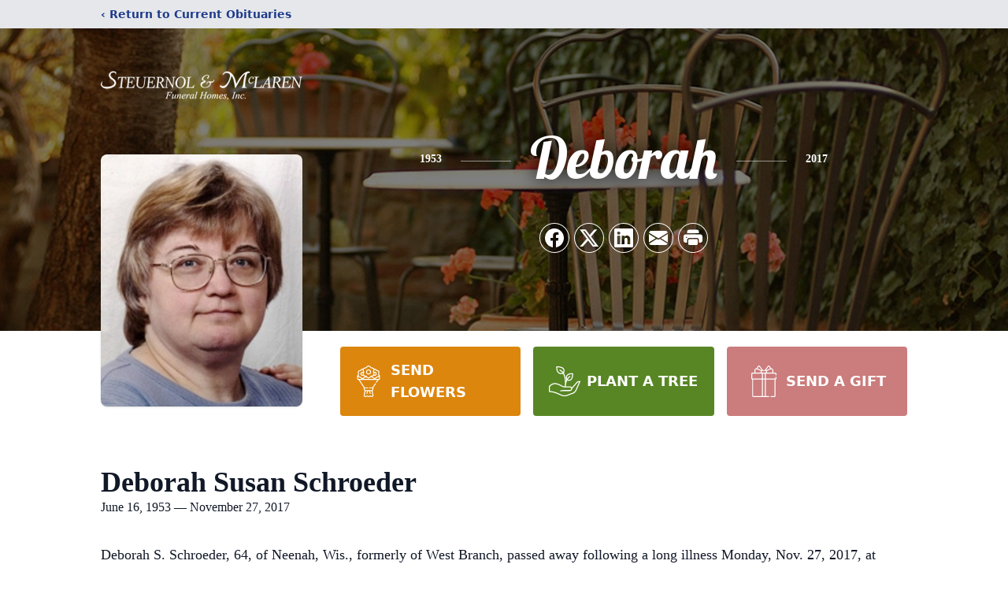

--- FILE ---
content_type: text/html; charset=utf-8
request_url: https://www.google.com/recaptcha/enterprise/anchor?ar=1&k=6Lenj68pAAAAAGCETagj09GxYil_vNwfD5Qs3zPW&co=aHR0cHM6Ly93d3cuc3RldWVybm9sbWNsYXJlbi5jb206NDQz&hl=en&type=image&v=PoyoqOPhxBO7pBk68S4YbpHZ&theme=light&size=invisible&badge=bottomright&anchor-ms=20000&execute-ms=30000&cb=quvokpj0ilk8
body_size: 48720
content:
<!DOCTYPE HTML><html dir="ltr" lang="en"><head><meta http-equiv="Content-Type" content="text/html; charset=UTF-8">
<meta http-equiv="X-UA-Compatible" content="IE=edge">
<title>reCAPTCHA</title>
<style type="text/css">
/* cyrillic-ext */
@font-face {
  font-family: 'Roboto';
  font-style: normal;
  font-weight: 400;
  font-stretch: 100%;
  src: url(//fonts.gstatic.com/s/roboto/v48/KFO7CnqEu92Fr1ME7kSn66aGLdTylUAMa3GUBHMdazTgWw.woff2) format('woff2');
  unicode-range: U+0460-052F, U+1C80-1C8A, U+20B4, U+2DE0-2DFF, U+A640-A69F, U+FE2E-FE2F;
}
/* cyrillic */
@font-face {
  font-family: 'Roboto';
  font-style: normal;
  font-weight: 400;
  font-stretch: 100%;
  src: url(//fonts.gstatic.com/s/roboto/v48/KFO7CnqEu92Fr1ME7kSn66aGLdTylUAMa3iUBHMdazTgWw.woff2) format('woff2');
  unicode-range: U+0301, U+0400-045F, U+0490-0491, U+04B0-04B1, U+2116;
}
/* greek-ext */
@font-face {
  font-family: 'Roboto';
  font-style: normal;
  font-weight: 400;
  font-stretch: 100%;
  src: url(//fonts.gstatic.com/s/roboto/v48/KFO7CnqEu92Fr1ME7kSn66aGLdTylUAMa3CUBHMdazTgWw.woff2) format('woff2');
  unicode-range: U+1F00-1FFF;
}
/* greek */
@font-face {
  font-family: 'Roboto';
  font-style: normal;
  font-weight: 400;
  font-stretch: 100%;
  src: url(//fonts.gstatic.com/s/roboto/v48/KFO7CnqEu92Fr1ME7kSn66aGLdTylUAMa3-UBHMdazTgWw.woff2) format('woff2');
  unicode-range: U+0370-0377, U+037A-037F, U+0384-038A, U+038C, U+038E-03A1, U+03A3-03FF;
}
/* math */
@font-face {
  font-family: 'Roboto';
  font-style: normal;
  font-weight: 400;
  font-stretch: 100%;
  src: url(//fonts.gstatic.com/s/roboto/v48/KFO7CnqEu92Fr1ME7kSn66aGLdTylUAMawCUBHMdazTgWw.woff2) format('woff2');
  unicode-range: U+0302-0303, U+0305, U+0307-0308, U+0310, U+0312, U+0315, U+031A, U+0326-0327, U+032C, U+032F-0330, U+0332-0333, U+0338, U+033A, U+0346, U+034D, U+0391-03A1, U+03A3-03A9, U+03B1-03C9, U+03D1, U+03D5-03D6, U+03F0-03F1, U+03F4-03F5, U+2016-2017, U+2034-2038, U+203C, U+2040, U+2043, U+2047, U+2050, U+2057, U+205F, U+2070-2071, U+2074-208E, U+2090-209C, U+20D0-20DC, U+20E1, U+20E5-20EF, U+2100-2112, U+2114-2115, U+2117-2121, U+2123-214F, U+2190, U+2192, U+2194-21AE, U+21B0-21E5, U+21F1-21F2, U+21F4-2211, U+2213-2214, U+2216-22FF, U+2308-230B, U+2310, U+2319, U+231C-2321, U+2336-237A, U+237C, U+2395, U+239B-23B7, U+23D0, U+23DC-23E1, U+2474-2475, U+25AF, U+25B3, U+25B7, U+25BD, U+25C1, U+25CA, U+25CC, U+25FB, U+266D-266F, U+27C0-27FF, U+2900-2AFF, U+2B0E-2B11, U+2B30-2B4C, U+2BFE, U+3030, U+FF5B, U+FF5D, U+1D400-1D7FF, U+1EE00-1EEFF;
}
/* symbols */
@font-face {
  font-family: 'Roboto';
  font-style: normal;
  font-weight: 400;
  font-stretch: 100%;
  src: url(//fonts.gstatic.com/s/roboto/v48/KFO7CnqEu92Fr1ME7kSn66aGLdTylUAMaxKUBHMdazTgWw.woff2) format('woff2');
  unicode-range: U+0001-000C, U+000E-001F, U+007F-009F, U+20DD-20E0, U+20E2-20E4, U+2150-218F, U+2190, U+2192, U+2194-2199, U+21AF, U+21E6-21F0, U+21F3, U+2218-2219, U+2299, U+22C4-22C6, U+2300-243F, U+2440-244A, U+2460-24FF, U+25A0-27BF, U+2800-28FF, U+2921-2922, U+2981, U+29BF, U+29EB, U+2B00-2BFF, U+4DC0-4DFF, U+FFF9-FFFB, U+10140-1018E, U+10190-1019C, U+101A0, U+101D0-101FD, U+102E0-102FB, U+10E60-10E7E, U+1D2C0-1D2D3, U+1D2E0-1D37F, U+1F000-1F0FF, U+1F100-1F1AD, U+1F1E6-1F1FF, U+1F30D-1F30F, U+1F315, U+1F31C, U+1F31E, U+1F320-1F32C, U+1F336, U+1F378, U+1F37D, U+1F382, U+1F393-1F39F, U+1F3A7-1F3A8, U+1F3AC-1F3AF, U+1F3C2, U+1F3C4-1F3C6, U+1F3CA-1F3CE, U+1F3D4-1F3E0, U+1F3ED, U+1F3F1-1F3F3, U+1F3F5-1F3F7, U+1F408, U+1F415, U+1F41F, U+1F426, U+1F43F, U+1F441-1F442, U+1F444, U+1F446-1F449, U+1F44C-1F44E, U+1F453, U+1F46A, U+1F47D, U+1F4A3, U+1F4B0, U+1F4B3, U+1F4B9, U+1F4BB, U+1F4BF, U+1F4C8-1F4CB, U+1F4D6, U+1F4DA, U+1F4DF, U+1F4E3-1F4E6, U+1F4EA-1F4ED, U+1F4F7, U+1F4F9-1F4FB, U+1F4FD-1F4FE, U+1F503, U+1F507-1F50B, U+1F50D, U+1F512-1F513, U+1F53E-1F54A, U+1F54F-1F5FA, U+1F610, U+1F650-1F67F, U+1F687, U+1F68D, U+1F691, U+1F694, U+1F698, U+1F6AD, U+1F6B2, U+1F6B9-1F6BA, U+1F6BC, U+1F6C6-1F6CF, U+1F6D3-1F6D7, U+1F6E0-1F6EA, U+1F6F0-1F6F3, U+1F6F7-1F6FC, U+1F700-1F7FF, U+1F800-1F80B, U+1F810-1F847, U+1F850-1F859, U+1F860-1F887, U+1F890-1F8AD, U+1F8B0-1F8BB, U+1F8C0-1F8C1, U+1F900-1F90B, U+1F93B, U+1F946, U+1F984, U+1F996, U+1F9E9, U+1FA00-1FA6F, U+1FA70-1FA7C, U+1FA80-1FA89, U+1FA8F-1FAC6, U+1FACE-1FADC, U+1FADF-1FAE9, U+1FAF0-1FAF8, U+1FB00-1FBFF;
}
/* vietnamese */
@font-face {
  font-family: 'Roboto';
  font-style: normal;
  font-weight: 400;
  font-stretch: 100%;
  src: url(//fonts.gstatic.com/s/roboto/v48/KFO7CnqEu92Fr1ME7kSn66aGLdTylUAMa3OUBHMdazTgWw.woff2) format('woff2');
  unicode-range: U+0102-0103, U+0110-0111, U+0128-0129, U+0168-0169, U+01A0-01A1, U+01AF-01B0, U+0300-0301, U+0303-0304, U+0308-0309, U+0323, U+0329, U+1EA0-1EF9, U+20AB;
}
/* latin-ext */
@font-face {
  font-family: 'Roboto';
  font-style: normal;
  font-weight: 400;
  font-stretch: 100%;
  src: url(//fonts.gstatic.com/s/roboto/v48/KFO7CnqEu92Fr1ME7kSn66aGLdTylUAMa3KUBHMdazTgWw.woff2) format('woff2');
  unicode-range: U+0100-02BA, U+02BD-02C5, U+02C7-02CC, U+02CE-02D7, U+02DD-02FF, U+0304, U+0308, U+0329, U+1D00-1DBF, U+1E00-1E9F, U+1EF2-1EFF, U+2020, U+20A0-20AB, U+20AD-20C0, U+2113, U+2C60-2C7F, U+A720-A7FF;
}
/* latin */
@font-face {
  font-family: 'Roboto';
  font-style: normal;
  font-weight: 400;
  font-stretch: 100%;
  src: url(//fonts.gstatic.com/s/roboto/v48/KFO7CnqEu92Fr1ME7kSn66aGLdTylUAMa3yUBHMdazQ.woff2) format('woff2');
  unicode-range: U+0000-00FF, U+0131, U+0152-0153, U+02BB-02BC, U+02C6, U+02DA, U+02DC, U+0304, U+0308, U+0329, U+2000-206F, U+20AC, U+2122, U+2191, U+2193, U+2212, U+2215, U+FEFF, U+FFFD;
}
/* cyrillic-ext */
@font-face {
  font-family: 'Roboto';
  font-style: normal;
  font-weight: 500;
  font-stretch: 100%;
  src: url(//fonts.gstatic.com/s/roboto/v48/KFO7CnqEu92Fr1ME7kSn66aGLdTylUAMa3GUBHMdazTgWw.woff2) format('woff2');
  unicode-range: U+0460-052F, U+1C80-1C8A, U+20B4, U+2DE0-2DFF, U+A640-A69F, U+FE2E-FE2F;
}
/* cyrillic */
@font-face {
  font-family: 'Roboto';
  font-style: normal;
  font-weight: 500;
  font-stretch: 100%;
  src: url(//fonts.gstatic.com/s/roboto/v48/KFO7CnqEu92Fr1ME7kSn66aGLdTylUAMa3iUBHMdazTgWw.woff2) format('woff2');
  unicode-range: U+0301, U+0400-045F, U+0490-0491, U+04B0-04B1, U+2116;
}
/* greek-ext */
@font-face {
  font-family: 'Roboto';
  font-style: normal;
  font-weight: 500;
  font-stretch: 100%;
  src: url(//fonts.gstatic.com/s/roboto/v48/KFO7CnqEu92Fr1ME7kSn66aGLdTylUAMa3CUBHMdazTgWw.woff2) format('woff2');
  unicode-range: U+1F00-1FFF;
}
/* greek */
@font-face {
  font-family: 'Roboto';
  font-style: normal;
  font-weight: 500;
  font-stretch: 100%;
  src: url(//fonts.gstatic.com/s/roboto/v48/KFO7CnqEu92Fr1ME7kSn66aGLdTylUAMa3-UBHMdazTgWw.woff2) format('woff2');
  unicode-range: U+0370-0377, U+037A-037F, U+0384-038A, U+038C, U+038E-03A1, U+03A3-03FF;
}
/* math */
@font-face {
  font-family: 'Roboto';
  font-style: normal;
  font-weight: 500;
  font-stretch: 100%;
  src: url(//fonts.gstatic.com/s/roboto/v48/KFO7CnqEu92Fr1ME7kSn66aGLdTylUAMawCUBHMdazTgWw.woff2) format('woff2');
  unicode-range: U+0302-0303, U+0305, U+0307-0308, U+0310, U+0312, U+0315, U+031A, U+0326-0327, U+032C, U+032F-0330, U+0332-0333, U+0338, U+033A, U+0346, U+034D, U+0391-03A1, U+03A3-03A9, U+03B1-03C9, U+03D1, U+03D5-03D6, U+03F0-03F1, U+03F4-03F5, U+2016-2017, U+2034-2038, U+203C, U+2040, U+2043, U+2047, U+2050, U+2057, U+205F, U+2070-2071, U+2074-208E, U+2090-209C, U+20D0-20DC, U+20E1, U+20E5-20EF, U+2100-2112, U+2114-2115, U+2117-2121, U+2123-214F, U+2190, U+2192, U+2194-21AE, U+21B0-21E5, U+21F1-21F2, U+21F4-2211, U+2213-2214, U+2216-22FF, U+2308-230B, U+2310, U+2319, U+231C-2321, U+2336-237A, U+237C, U+2395, U+239B-23B7, U+23D0, U+23DC-23E1, U+2474-2475, U+25AF, U+25B3, U+25B7, U+25BD, U+25C1, U+25CA, U+25CC, U+25FB, U+266D-266F, U+27C0-27FF, U+2900-2AFF, U+2B0E-2B11, U+2B30-2B4C, U+2BFE, U+3030, U+FF5B, U+FF5D, U+1D400-1D7FF, U+1EE00-1EEFF;
}
/* symbols */
@font-face {
  font-family: 'Roboto';
  font-style: normal;
  font-weight: 500;
  font-stretch: 100%;
  src: url(//fonts.gstatic.com/s/roboto/v48/KFO7CnqEu92Fr1ME7kSn66aGLdTylUAMaxKUBHMdazTgWw.woff2) format('woff2');
  unicode-range: U+0001-000C, U+000E-001F, U+007F-009F, U+20DD-20E0, U+20E2-20E4, U+2150-218F, U+2190, U+2192, U+2194-2199, U+21AF, U+21E6-21F0, U+21F3, U+2218-2219, U+2299, U+22C4-22C6, U+2300-243F, U+2440-244A, U+2460-24FF, U+25A0-27BF, U+2800-28FF, U+2921-2922, U+2981, U+29BF, U+29EB, U+2B00-2BFF, U+4DC0-4DFF, U+FFF9-FFFB, U+10140-1018E, U+10190-1019C, U+101A0, U+101D0-101FD, U+102E0-102FB, U+10E60-10E7E, U+1D2C0-1D2D3, U+1D2E0-1D37F, U+1F000-1F0FF, U+1F100-1F1AD, U+1F1E6-1F1FF, U+1F30D-1F30F, U+1F315, U+1F31C, U+1F31E, U+1F320-1F32C, U+1F336, U+1F378, U+1F37D, U+1F382, U+1F393-1F39F, U+1F3A7-1F3A8, U+1F3AC-1F3AF, U+1F3C2, U+1F3C4-1F3C6, U+1F3CA-1F3CE, U+1F3D4-1F3E0, U+1F3ED, U+1F3F1-1F3F3, U+1F3F5-1F3F7, U+1F408, U+1F415, U+1F41F, U+1F426, U+1F43F, U+1F441-1F442, U+1F444, U+1F446-1F449, U+1F44C-1F44E, U+1F453, U+1F46A, U+1F47D, U+1F4A3, U+1F4B0, U+1F4B3, U+1F4B9, U+1F4BB, U+1F4BF, U+1F4C8-1F4CB, U+1F4D6, U+1F4DA, U+1F4DF, U+1F4E3-1F4E6, U+1F4EA-1F4ED, U+1F4F7, U+1F4F9-1F4FB, U+1F4FD-1F4FE, U+1F503, U+1F507-1F50B, U+1F50D, U+1F512-1F513, U+1F53E-1F54A, U+1F54F-1F5FA, U+1F610, U+1F650-1F67F, U+1F687, U+1F68D, U+1F691, U+1F694, U+1F698, U+1F6AD, U+1F6B2, U+1F6B9-1F6BA, U+1F6BC, U+1F6C6-1F6CF, U+1F6D3-1F6D7, U+1F6E0-1F6EA, U+1F6F0-1F6F3, U+1F6F7-1F6FC, U+1F700-1F7FF, U+1F800-1F80B, U+1F810-1F847, U+1F850-1F859, U+1F860-1F887, U+1F890-1F8AD, U+1F8B0-1F8BB, U+1F8C0-1F8C1, U+1F900-1F90B, U+1F93B, U+1F946, U+1F984, U+1F996, U+1F9E9, U+1FA00-1FA6F, U+1FA70-1FA7C, U+1FA80-1FA89, U+1FA8F-1FAC6, U+1FACE-1FADC, U+1FADF-1FAE9, U+1FAF0-1FAF8, U+1FB00-1FBFF;
}
/* vietnamese */
@font-face {
  font-family: 'Roboto';
  font-style: normal;
  font-weight: 500;
  font-stretch: 100%;
  src: url(//fonts.gstatic.com/s/roboto/v48/KFO7CnqEu92Fr1ME7kSn66aGLdTylUAMa3OUBHMdazTgWw.woff2) format('woff2');
  unicode-range: U+0102-0103, U+0110-0111, U+0128-0129, U+0168-0169, U+01A0-01A1, U+01AF-01B0, U+0300-0301, U+0303-0304, U+0308-0309, U+0323, U+0329, U+1EA0-1EF9, U+20AB;
}
/* latin-ext */
@font-face {
  font-family: 'Roboto';
  font-style: normal;
  font-weight: 500;
  font-stretch: 100%;
  src: url(//fonts.gstatic.com/s/roboto/v48/KFO7CnqEu92Fr1ME7kSn66aGLdTylUAMa3KUBHMdazTgWw.woff2) format('woff2');
  unicode-range: U+0100-02BA, U+02BD-02C5, U+02C7-02CC, U+02CE-02D7, U+02DD-02FF, U+0304, U+0308, U+0329, U+1D00-1DBF, U+1E00-1E9F, U+1EF2-1EFF, U+2020, U+20A0-20AB, U+20AD-20C0, U+2113, U+2C60-2C7F, U+A720-A7FF;
}
/* latin */
@font-face {
  font-family: 'Roboto';
  font-style: normal;
  font-weight: 500;
  font-stretch: 100%;
  src: url(//fonts.gstatic.com/s/roboto/v48/KFO7CnqEu92Fr1ME7kSn66aGLdTylUAMa3yUBHMdazQ.woff2) format('woff2');
  unicode-range: U+0000-00FF, U+0131, U+0152-0153, U+02BB-02BC, U+02C6, U+02DA, U+02DC, U+0304, U+0308, U+0329, U+2000-206F, U+20AC, U+2122, U+2191, U+2193, U+2212, U+2215, U+FEFF, U+FFFD;
}
/* cyrillic-ext */
@font-face {
  font-family: 'Roboto';
  font-style: normal;
  font-weight: 900;
  font-stretch: 100%;
  src: url(//fonts.gstatic.com/s/roboto/v48/KFO7CnqEu92Fr1ME7kSn66aGLdTylUAMa3GUBHMdazTgWw.woff2) format('woff2');
  unicode-range: U+0460-052F, U+1C80-1C8A, U+20B4, U+2DE0-2DFF, U+A640-A69F, U+FE2E-FE2F;
}
/* cyrillic */
@font-face {
  font-family: 'Roboto';
  font-style: normal;
  font-weight: 900;
  font-stretch: 100%;
  src: url(//fonts.gstatic.com/s/roboto/v48/KFO7CnqEu92Fr1ME7kSn66aGLdTylUAMa3iUBHMdazTgWw.woff2) format('woff2');
  unicode-range: U+0301, U+0400-045F, U+0490-0491, U+04B0-04B1, U+2116;
}
/* greek-ext */
@font-face {
  font-family: 'Roboto';
  font-style: normal;
  font-weight: 900;
  font-stretch: 100%;
  src: url(//fonts.gstatic.com/s/roboto/v48/KFO7CnqEu92Fr1ME7kSn66aGLdTylUAMa3CUBHMdazTgWw.woff2) format('woff2');
  unicode-range: U+1F00-1FFF;
}
/* greek */
@font-face {
  font-family: 'Roboto';
  font-style: normal;
  font-weight: 900;
  font-stretch: 100%;
  src: url(//fonts.gstatic.com/s/roboto/v48/KFO7CnqEu92Fr1ME7kSn66aGLdTylUAMa3-UBHMdazTgWw.woff2) format('woff2');
  unicode-range: U+0370-0377, U+037A-037F, U+0384-038A, U+038C, U+038E-03A1, U+03A3-03FF;
}
/* math */
@font-face {
  font-family: 'Roboto';
  font-style: normal;
  font-weight: 900;
  font-stretch: 100%;
  src: url(//fonts.gstatic.com/s/roboto/v48/KFO7CnqEu92Fr1ME7kSn66aGLdTylUAMawCUBHMdazTgWw.woff2) format('woff2');
  unicode-range: U+0302-0303, U+0305, U+0307-0308, U+0310, U+0312, U+0315, U+031A, U+0326-0327, U+032C, U+032F-0330, U+0332-0333, U+0338, U+033A, U+0346, U+034D, U+0391-03A1, U+03A3-03A9, U+03B1-03C9, U+03D1, U+03D5-03D6, U+03F0-03F1, U+03F4-03F5, U+2016-2017, U+2034-2038, U+203C, U+2040, U+2043, U+2047, U+2050, U+2057, U+205F, U+2070-2071, U+2074-208E, U+2090-209C, U+20D0-20DC, U+20E1, U+20E5-20EF, U+2100-2112, U+2114-2115, U+2117-2121, U+2123-214F, U+2190, U+2192, U+2194-21AE, U+21B0-21E5, U+21F1-21F2, U+21F4-2211, U+2213-2214, U+2216-22FF, U+2308-230B, U+2310, U+2319, U+231C-2321, U+2336-237A, U+237C, U+2395, U+239B-23B7, U+23D0, U+23DC-23E1, U+2474-2475, U+25AF, U+25B3, U+25B7, U+25BD, U+25C1, U+25CA, U+25CC, U+25FB, U+266D-266F, U+27C0-27FF, U+2900-2AFF, U+2B0E-2B11, U+2B30-2B4C, U+2BFE, U+3030, U+FF5B, U+FF5D, U+1D400-1D7FF, U+1EE00-1EEFF;
}
/* symbols */
@font-face {
  font-family: 'Roboto';
  font-style: normal;
  font-weight: 900;
  font-stretch: 100%;
  src: url(//fonts.gstatic.com/s/roboto/v48/KFO7CnqEu92Fr1ME7kSn66aGLdTylUAMaxKUBHMdazTgWw.woff2) format('woff2');
  unicode-range: U+0001-000C, U+000E-001F, U+007F-009F, U+20DD-20E0, U+20E2-20E4, U+2150-218F, U+2190, U+2192, U+2194-2199, U+21AF, U+21E6-21F0, U+21F3, U+2218-2219, U+2299, U+22C4-22C6, U+2300-243F, U+2440-244A, U+2460-24FF, U+25A0-27BF, U+2800-28FF, U+2921-2922, U+2981, U+29BF, U+29EB, U+2B00-2BFF, U+4DC0-4DFF, U+FFF9-FFFB, U+10140-1018E, U+10190-1019C, U+101A0, U+101D0-101FD, U+102E0-102FB, U+10E60-10E7E, U+1D2C0-1D2D3, U+1D2E0-1D37F, U+1F000-1F0FF, U+1F100-1F1AD, U+1F1E6-1F1FF, U+1F30D-1F30F, U+1F315, U+1F31C, U+1F31E, U+1F320-1F32C, U+1F336, U+1F378, U+1F37D, U+1F382, U+1F393-1F39F, U+1F3A7-1F3A8, U+1F3AC-1F3AF, U+1F3C2, U+1F3C4-1F3C6, U+1F3CA-1F3CE, U+1F3D4-1F3E0, U+1F3ED, U+1F3F1-1F3F3, U+1F3F5-1F3F7, U+1F408, U+1F415, U+1F41F, U+1F426, U+1F43F, U+1F441-1F442, U+1F444, U+1F446-1F449, U+1F44C-1F44E, U+1F453, U+1F46A, U+1F47D, U+1F4A3, U+1F4B0, U+1F4B3, U+1F4B9, U+1F4BB, U+1F4BF, U+1F4C8-1F4CB, U+1F4D6, U+1F4DA, U+1F4DF, U+1F4E3-1F4E6, U+1F4EA-1F4ED, U+1F4F7, U+1F4F9-1F4FB, U+1F4FD-1F4FE, U+1F503, U+1F507-1F50B, U+1F50D, U+1F512-1F513, U+1F53E-1F54A, U+1F54F-1F5FA, U+1F610, U+1F650-1F67F, U+1F687, U+1F68D, U+1F691, U+1F694, U+1F698, U+1F6AD, U+1F6B2, U+1F6B9-1F6BA, U+1F6BC, U+1F6C6-1F6CF, U+1F6D3-1F6D7, U+1F6E0-1F6EA, U+1F6F0-1F6F3, U+1F6F7-1F6FC, U+1F700-1F7FF, U+1F800-1F80B, U+1F810-1F847, U+1F850-1F859, U+1F860-1F887, U+1F890-1F8AD, U+1F8B0-1F8BB, U+1F8C0-1F8C1, U+1F900-1F90B, U+1F93B, U+1F946, U+1F984, U+1F996, U+1F9E9, U+1FA00-1FA6F, U+1FA70-1FA7C, U+1FA80-1FA89, U+1FA8F-1FAC6, U+1FACE-1FADC, U+1FADF-1FAE9, U+1FAF0-1FAF8, U+1FB00-1FBFF;
}
/* vietnamese */
@font-face {
  font-family: 'Roboto';
  font-style: normal;
  font-weight: 900;
  font-stretch: 100%;
  src: url(//fonts.gstatic.com/s/roboto/v48/KFO7CnqEu92Fr1ME7kSn66aGLdTylUAMa3OUBHMdazTgWw.woff2) format('woff2');
  unicode-range: U+0102-0103, U+0110-0111, U+0128-0129, U+0168-0169, U+01A0-01A1, U+01AF-01B0, U+0300-0301, U+0303-0304, U+0308-0309, U+0323, U+0329, U+1EA0-1EF9, U+20AB;
}
/* latin-ext */
@font-face {
  font-family: 'Roboto';
  font-style: normal;
  font-weight: 900;
  font-stretch: 100%;
  src: url(//fonts.gstatic.com/s/roboto/v48/KFO7CnqEu92Fr1ME7kSn66aGLdTylUAMa3KUBHMdazTgWw.woff2) format('woff2');
  unicode-range: U+0100-02BA, U+02BD-02C5, U+02C7-02CC, U+02CE-02D7, U+02DD-02FF, U+0304, U+0308, U+0329, U+1D00-1DBF, U+1E00-1E9F, U+1EF2-1EFF, U+2020, U+20A0-20AB, U+20AD-20C0, U+2113, U+2C60-2C7F, U+A720-A7FF;
}
/* latin */
@font-face {
  font-family: 'Roboto';
  font-style: normal;
  font-weight: 900;
  font-stretch: 100%;
  src: url(//fonts.gstatic.com/s/roboto/v48/KFO7CnqEu92Fr1ME7kSn66aGLdTylUAMa3yUBHMdazQ.woff2) format('woff2');
  unicode-range: U+0000-00FF, U+0131, U+0152-0153, U+02BB-02BC, U+02C6, U+02DA, U+02DC, U+0304, U+0308, U+0329, U+2000-206F, U+20AC, U+2122, U+2191, U+2193, U+2212, U+2215, U+FEFF, U+FFFD;
}

</style>
<link rel="stylesheet" type="text/css" href="https://www.gstatic.com/recaptcha/releases/PoyoqOPhxBO7pBk68S4YbpHZ/styles__ltr.css">
<script nonce="QoIywEogADOU5LUKoSDajQ" type="text/javascript">window['__recaptcha_api'] = 'https://www.google.com/recaptcha/enterprise/';</script>
<script type="text/javascript" src="https://www.gstatic.com/recaptcha/releases/PoyoqOPhxBO7pBk68S4YbpHZ/recaptcha__en.js" nonce="QoIywEogADOU5LUKoSDajQ">
      
    </script></head>
<body><div id="rc-anchor-alert" class="rc-anchor-alert"></div>
<input type="hidden" id="recaptcha-token" value="[base64]">
<script type="text/javascript" nonce="QoIywEogADOU5LUKoSDajQ">
      recaptcha.anchor.Main.init("[\x22ainput\x22,[\x22bgdata\x22,\x22\x22,\[base64]/[base64]/bmV3IFpbdF0obVswXSk6Sz09Mj9uZXcgWlt0XShtWzBdLG1bMV0pOks9PTM/bmV3IFpbdF0obVswXSxtWzFdLG1bMl0pOks9PTQ/[base64]/[base64]/[base64]/[base64]/[base64]/[base64]/[base64]/[base64]/[base64]/[base64]/[base64]/[base64]/[base64]/[base64]\\u003d\\u003d\x22,\[base64]\\u003d\x22,\x22TcOww7XCicO7FsOdwrnCiXk2G8OBEVTChGcYw6bDqz7Cn3k9QcO2w4UCw5bCsFNtFyXDlsKmw4YhEMKSw4XDhcOdWMOFwoAYcTHCmVbDiSR8w5TColZgQcKNFVTDqQ98w4BlesKCB8K0OcK1SFoMwok2wpN/w48Ow4Rlw5PDpxMpU2YlMsKHw5p4OsOcwo7Dh8OwNsK5w7rDr01UHcOiUcK7T3DCqSRkwoR/w57CoWpZZgFCw7zCg2AswpR1A8OPBMOkBSgzMSBqwovCp2B3wo7CkVfCu2HDq8K2XUrCgE9WOMOPw7F+w60CHsOxHWEYRsOWbcKYw6x2w70vNgdLa8O1w5TCp8OxL8KSOC/CqsKAC8KMwp3DksOfw4YYw7vDvMO2wqpzDCoxwo3DpsOnTVbDn8O8TcOmwpU0UMOgaVNZXAzDm8K7ccK0wqfCkMOYWm/CgRbDr2nCpzByX8OAM8O7wozDj8OFwq9ewqp7dnhuFMOEwo0RHMObSwPCvsKubkLDnDcHVG1ONVzCm8KkwpQvLgzCicKCXW7Djg/[base64]/CtFZoQ8KDTUgXWMOVw65ewoxmO3PDvxRTw5lPw5PCmsKow6cWA8O3wqHCl8O/FmHCocKvw74Cw5xew7geIMKkw4J9w4N/OgPDux7ClsK/w6Utw70ow53Cj8KuH8KbXzfDgsOCFsOSM3rCmsKaHhDDtm9efRPDsgHDu1kKe8OFGcKewpnDssK0W8Kkwro7w5AqUmEpwpshw5DCiMOrYsKLw6EowrY9HMK3wqXCjcOWwp0SHcKqw45mwp3ChHjCtsO5w6PCi8K/[base64]/DjcOAw5/CgMOqW8O4F8OnesOPUcOhwotyb8KqWBwmwrPDtVzDjsK7fcOIw7gccMOTUMOnw71xw5sWwoPCr8KxXAzDizbCoS5RwrLClAzCq8OxW8Otwp0qRsKqLTlhw788Q8KcLDgyGmxtwojCm8O7w4rDnHgDd8K/[base64]/cMKtYF/[base64]/DlsKgw6Z7IcO7w5k+YMK/EUUhwqHDsiAtQVgAMzrDnm/DtyNtYhfCqsO0w7VKeMK2ADxmw5U6csOjw7J+wp/CnXAAIMO8w4QkSsK/w74OQmN/w4APwoMBwr7DhsKmw5TCiSt/w45dw7PDhgcFaMOVwoF6Q8K0IU7CqzDDtk9MesKFY2fCmhZZEsK8IMOHw6HClR3DgFNdwrkGwrVbw6pmw73Dn8Orw4fDtcKAel3Dt3szGURvFQAlwrBEwosNw4pdw4lcKxvCnjzChsKqwqM/[base64]/eShtd24swqXCuWDDhG3Dt8OQw7vDlsKPT17DoUfCs8Oiw7/DocKlwrQPFQ7CqBUkJSTCvMO5PjzClnvCgcObwrvCj2UzMxRMw67DiVHCnxMYCV0jwoTDgDxJbBRKPcKoasOOJgXDscKpQsKhw4EgYExAwqrCpcOXD8KzHAIjBsOWw7DCsTXCv0lkwoPChsOdwofCvcK4w47CosO2w7s7w7rClcKVA8KpwonCoFV0woMNaF7ChcK/w5jDk8KrIsOOWlDDusOYVzDDkH/[base64]/wqB5QMKGZMOQw4DDhQ0dLyddDFfCg37CpXbCg8Obw5vDjcKLKMK6AVdCwq3DuCIMOsKDwrXCjkwtdhjCrh4vwoZ0KcOoDC7Dp8KrPsKZaWZjMElFYcOQCXDCiMKywrB4CmU5wobCvRdvwpDDkcO/cBUVcRx+w5BGwojDisOFw6PDklHDvsKZVMK7wqbCiTrDg0PDkQNeMsO6UCrCmMK7Y8OYwpJrwrHDmGTDisKIwrVew5ZawoHCqmRBa8KyKnIkwpFDw5kBwrzCuQ8udsKGw6FPwrjDqMO5w5vCpDcOJ07DrcKZwqoJw6nDlA9kW8OwGcOfw61dw7cfTAnDpsK4wq/DoSEaw77Cvllzw4HDiE4qwozDh1oTwrlOMD7CmVnDncKDwqLCocKFwrhxw7LCgcKfc0LDosONVsKHwpV3wpM3w43DlTFUwqQIwqzDnzFAw4zDhcOvw6BnbDzDqlwhw5PCpGvDuFbCmcKIFsK/SsKHwp7DosKmwpXCi8OZEcOQwrvCqsKqw5M3wqdfdDJ5RC0+BcOBRh7CuMKpXsOiw5lxKit4w4lyV8O4BcK5ZcOtw4UawqxdO8KxwpFLPsKkw50cw51FVMKzRcOKWsKzFWZUw6TCmFzDhsOFwr/Dp8KKCMKtUGxPX302M1FRwpFCBiDClMOmwo4CDRkjw5h0e2TCoMOSw5nDv0XDrcO6WsOUc8Kfw40yWMOQWA0Td3UBcT/CmyzDusK1LMKBw5fDrMO7eyXDvcK7SSTCrcKhMxAIOsKaWMO4wr3DgyTDucKgw4fCqcK9wo7DkykcMzkzw5IgUDHCjsKaw5hpwpQXw6xKw6jDpsKDO3oQw5Fyw67Dt1fDisOGE8OIDMOgw7/[base64]/Cl8OMw5F5c8O/J8K5JsO/asKfw69Gwow3w5vCsGAzwqHDtXhswpPCqGtow6fDlXV/bWN5ZMK2w7kYHMKSP8OmacOBX8O9SnMZwqdkFyDDiMOZwrTDk0LDrU1Uw5JCLMOlBsK5wqzCskNBQcOew67DojFKw7XDl8OuwoRXw4vClMK/NBzCvMOwb3sMw7XCu8KZw7l7wrMNw5bDri5BwobDuHNHw7rDucOtHMKRw4QJdcKlwp9yw5Udw7vDlsOYw6dtDsOlw4jDmsKHw6p1wrDCgcK8w4LCk13CpCcrMz3DhGBmSDV0DcOrU8Ogw6wxwrN4w5bDlSYYw4kbwo/DiCrCmMKcw6nDt8K0UcOaw6YJw7FAOkZ4BsOOw4kfw7rDqMOWwrbDlGnDs8O4TRs5QsKHBgJBViQjTRPDkjoTwr/CtUAPHsKkFsORw4/CvXTCuCgawqo3U8OHVS0hwqxeQGvDvsK0wpNawrZUJmrDm3hVasKBw6o/[base64]/Co1rCql7Cohppwocow7HCm2FeDRcKcsOyHWAxb8OswrUlwoIXwpUnwp0PbjvDjjdxIMKGUMKow7rCvMOqw4TCsA0eZsO2w5gGbMOWBGQ/QloawooYwppSwprDuMKCacOQw7rDncOcQkAPAnHCu8OTwrwCwqp9wpPDpmTCnsK1wo0nw6bDoCfDlMOZBABBeXnDocK2YScPwqrDkUjCssKfw5tQdwEowrIKdsKpYsKow4UwwqsCB8Kpw6nCtsOlM8KQwp0wRx3DtHMfBsKVZTrCjkclwpDCpEklw59XE8K5akjCpw/DsMOFPSzCmXUCw4lse8KTJcKfclwFTHLCuzLCu8KxdCfDmWXDjTtoM8O1wo8Uw5XDi8ONfShHXE4rAMK9w5bDnMKRw4fCtxA6wqJkRUDDicOuUHPCmsOKwp8oc8KnworChzYYccKTIlTDsBXCu8KZdTFUw4d/eGvDuCwHwoLCsyTCg0FHw7x2w6nDslcrCMOqccKcwqcNw58ywqM8wp3DlcKkwo7CsATDmMOXSFHCrsOKL8KWQHXDgykSwpQGGMKgw67DhMOsw7NWwoBWwok1QDHDsjvCqycOwp7CmMOjQ8OaCmEjwp4YwrXDtMKowoLChMO6w4rCvMKwwoREw4E8HRsUwr8oSsO/w6jDrihJbhEBW8OYw6vDosKZEB7Dr33DqlFmAsKtwrbCjsKVwpHCuGIHwqnCqMOOV8ODwrVdGgvCnsO8dAtEw7vDjhHCoh55wot0NxRDUULDoWLCh8KpJwvDkcOIwqYNY8O2wo3DmsOkw7nCvcK/[base64]/[base64]/DvcOowrPDtsK8b2pUw6wmwovDr8Olw498FXg/bcKPbT3CiMO5YlTDocKcTMO6dVvDhy0tfMKVwrDCuB/[base64]/dsOew67CrSRQfcK6w6pVI3rClMKiwrnDhD/[base64]/wrxZSmI/DVg7VTPClMORX2ZQw5PCvgPCq0cUwpUVwps2wrnCpMOQwpkpw63Cn8Ojwq/DpxjDgjPDrC1FwoJIBkbCtcOgw4nCnMKfw6nCo8ORSsK5bcOww5HCsUrCtsKiwptpwqzCnyRgw7vDhMOhGzwiw7/CvCjDpinCocORwpnCkWETw7pwwrvCvMOXOsKcX8OWeXZWJCE7V8Kawo8Hw78FZEYJbsOPaVVKJhXDmRUgX8OwcE0FXcKWckbDhCHDmSMnw4c8w5/DlsOawqpBw7vDimANJBE6wqLCm8OgwrHChFPDsnzDicOEwqptw5zCtjoXwo7CrAnDksK0w7zDnh8nwqAMwqBKw77ChALDrTfClQbDmcKzFkjDmcO6wp3CrHltwppzBMKlwrMMEcK2bMONwr/CgcOiMRzDlMK0w7N3w51iw7fCpypOXXjDsMOdw6jDhSpSVcOQwq/Cu8KaahvCpMOzw7dGXMKvw5JWP8Oqw6QKaMOucj/DvMOvBsOhU37DmUlew7kTe3HCtsKEwq/DqsOmwqfDksOqY38iwoLDiMKswoA9F2LDiMObSHXDq8OgeF/Dn8Ozw7oEW8ONcMOUwqcKb0rDpcK0w4DDkyvCr8K8w5rDunDDusKgwpYuVnx8IVYOwovDtMOtaRzCqhMTeMOHw51Kw78Yw5NfJ0nDhMOOAQPDqMKUOMOsw7PDlilJw4nCmVR8wpNEwpfDnCnDgMOTwopYDsK1woHDvcOyw7HCt8K/wp1uPQPDpi1Wb8OTwqnCn8Kmw4vDqsOAw7DCr8K9BsOCWmXCt8O9woQ3UkduCMKVOn3CssKYwpbDlcOOSMOgwpfDoH/[base64]/DrU8dw5TCv1bDtsKRwr/Cm8KVV8KkJAB2w5XDgUALwo4LwqAVPmxiL3XDnsK6woJ3ZQ5Zw5rCoFfDtD3DtisgPGVENxItwqxuwo3ClsOUwp7DlcKXXcOjw4Uxw7gGwqM5wo7DlMObwrzCuMK/PcKLG3gwFWoJSMOCw4Uaw6ZywoM/wqbCvD07eldUa8OaW8KrUmHCjcOWZ1B5wo/CscOpwq7Ct0fDoETDmMOEwr7CvMOAw60ywq7DsMOWw7PCuAs1BcKcwqLCrsK4w5AaO8OVw4XCoMKDwoUZIMK+PgTCrgxhw7nDpMKGKXTDpThDw5RxYzxJd3/CjMO7QjE9w7hpwpo/bT5df2o1w4fCs8K7wrNrwq4JA3McVcK5Ci5eC8KhwpzCicKsZsO3eMO1w5PCocK0JsOYP8Kjw60Xwrk2wpDDm8KiwrsFw41Uw5LDtsOAD8KBVMOCQWnDicOOw7YVDHPClMOiJkXDvwDDo1LCp1E/LG3CizzCnlp5EhV/VcKfN8O2w6Z1ZHPCgwEaOcKZcTh/wroYw6nDlMKXLMK6w67Cq8KAw7Mjw5BOOMKAB3LDt8OkZcKiw4DDpznCkcOnw6xjBcKsHxLCvMK2E3l9EcKyw7fChhjDpsOjJFguwr/Dj27CqcO0wpLDpcO5WS3DjsOpwpzCiW/Cpn48w6PDl8KLwpcmw582wo3CocKvwpbDgFjDhsKxwrTDiH5Vw698w6MBw4HDt8KPbMK0w70KDsO5f8K6DxHCr8K0wogNw7rDjx/CmTV4diTCiBchw4LDkR0XQgXCvw7CksOjRsKhwpE3RRzDssO0L3gIwrPCkcOOw6HDp8KxesOpw4JyDHPDqsO2MX1hw5bClF3Cu8Kxw5TDmGzDr03DmcK3VmdrLsKLw4ZZCWzDgcKGwrEvNlXCnMKSWMKlLgAaEMKQbhIADsK/TcKhNxQyPcKMw67DnMKQFcKASVcLw7TDvwkIw7zCq33DnMKSw7A2C0HCjsK2Q8KnOsOscMK5KQFjw7Nvw6DCmyTDiMOCM2rCiMKVwozDvsKeKMKiEGwhC8K+w5bDvhsxYVcLwpvDhMK4OsOHKmUmAcOUwpzCgcKRw69Kwo/[base64]/DkDNGwpURw4QLwr4kRw3DryJUw7AgccOBccOYI8K1w7J+F8OcQMO2w5/CjMOCYMKcw4jCuQwRVSDDrFnDlRnCksKxwp1OwrUGwrA5H8KVw7ZTwpxrMknCrcOQw6DCvMO8wrfCjMOfwozDj2TDnMKJw7F2wrEswq/[base64]/w5/CjGJTBWkBw4DCrxVIwqstwo3Cnm7DuWZmOcKgYlbCmsKOwoowZDrDozjCqStJwprDocKwb8KTwp0kw7zCtMKAIVgWHsO1w4TCvMKNRcO1R2XDtRAGMsKww7vCmhR5w5wUwr84dUXDo8OYeiPCv1VaZ8KOwp86aBfCs0vDiMOkw5LDiBfDrcKfw4xIw7/DngBrW1cbIwl3w5Viw4HCvDLCrR3Djxduw55yCFNXHhDDqsKpLcOyw55VPx50Og3DjcOwHll3EBI0ZsOXC8K7LWhSYSDCkMOde8O6OhhlQgoPdgkbwrfCiS5CFcK9woDCtCzCnCpnw4Ebwos/[base64]/w6VFwpTCvMKKw7zCmMKQacOpRmwbecOkwqxWTW7CscK+wrLCtVvCu8OSw57CqMOTFW9Sa0/CtjTCgcKzRybDjmPDlgjDssKSw4lcwplXw4rCkcK3wqjDmsKdZH7DmMOQw5AdLDM1woguKsKmL8OUEMOfwr9Pwo/Dn8Olw54OUcKCwoXCrSBlwrfClMOWfMKawo0oasO3MMKcDcOWNcOfw6bDmGzDtMKuGsKWRhbCjjjChU0Jw50lw7DDuH7Du0PCk8KtDsODTRfCvcOZEcKUUsOZAwzCg8OowpXDv1sLJsO/FcKkw7HDkCLCisOCwpLCksKSf8Kdw4vCnsOGwrPDqAouMsKtbcOILAccYMOoQyjDvW3DksOAUsKXXsO3wpLCisKhZgjCrMKlwqzCt29YwrfCmRQuaMOwHCJNwr3CrQnCu8KOw4bCvMOCw4ocNMOjwpPCnsKtCcOAwoE9wonDqMKFwpvCgMKhHkYzw6UqL0fDvATDrW/CrmPCr2LDiMOQWT0Mw7jCq2nCglw2NQLCkMO/MMK9wqHCq8OkNMO8w5vDnsObw4pmSUs9akoLSA8pw4LDksOew63DvWowaiMYwpHCqD9rUMK/enhmAsOUJFEteC7Cm8OHwoIcLjLDhjjDh2HCmsKBWsOhw4kIY8OLw4TDk03CrTfCkA3DoMKiDGoYwrNcwofCtXjCiD4Yw6FEdyE/J8OJNsOEw5DDpMOuX0fCjcK+ecKMwrIwZ8Kxw6ASw4XDmzk5ZcKoJVIfWsKvwoZLw4/DnT/DlVxwMkDDocOkwpVawoPCh1LCusKIwqEWw4JrOgrCgjJ1wpXCjMKsEcOow4xNw41pVsOSVVUKw6XCswHDkcOZw6lvdmMwdG/CjGHCkg4NwrXChT/Cl8OMBX/Cq8KTaUjCpMKsKmZiw43DtsKIwq3DjMOcAlEZVsKpw6pPcHFGwrgvCsKxasKww45fVsKIJDgJW8OzOsK7w5fCnMOZw5wITsK/JVPCoMOaIBTCisKawrnDqEXCmsOmM3RkDMOIw5LDqXsew63Ch8Osc8Opw7NyFsKLS0/Cr8KCwrzCowHCtjYwwpMhfkx0woTCnFI4w6USwqDCv8KLw4vCrMOeAXMBwqlBwq1BP8KDVVbCiyPDlxpmw5/Cs8KdPMKESVhuwq9kwo3CozEXRBMofypfwrjCucKWO8O2wrDCisKkDBs4fTlJS2bDmTDDqsO7W0/ClcOfT8KgasOnw6cOwqEPwrXCoENDJcOEwqx2VcOfw4LCv8OZNcO3GzjCtcK4bSrCm8O7BsO2wpHDgkrCvsKVw4LDhGrCowrCq3nDghsMw6Uhw7Y0EsO/[base64]/DiUIJPUDCiX3DpsOyworCgURJw5bChxgVH1lGbcKvwoQyw5F6w4V2fnPCiHoTwooETUTCo1LDqhjDrcKlw7zCvCwqI8OqwovDlsO1R0MPf3dDwqwMTMOQwoPCpV1QwoRRQw8Yw5UPw4fCjx0JZj1ew68ddMOcJcObwpzCnMK0w5FCw4/CoFbDp8OWwp06C8KRwqQpw754Zw9fw5U0MsKIHA/CrcOlGMOUfsKWLMOwPcOsZjrCu8OENsO/w7t/HzQuwrPCvmPDonPDr8OFMQPDmVl0wq93PsKawpAVw5cbPsKTDsK4DR48aigSwpNpw4/Dkg3DqGU1w53DgsOzUQkabMOdwr3Cvh8Ew6AfYsOew5PChMKzwqLCjljCgV8Zd2EmBcKIRsKSZ8OVM8Kiwpl7w5kIw6JVasOrw4kMP8OUezBZd8OHw4kpw5TCvFASdSBgw7dBwo/DsDp4wpfDmsOKaDBBI8KyBAjCrjzCjsOQXsOgJhfDsX/CmMOKVsKzw70UwpzDpMKGd2vDtcOyCjxWwqBxRmbDvUrChSnDn1nDrjNqw60Vwot2w5Unw4Zrw5/Dp8OcQ8K8TMOXwqrCr8OfwqZJPsOUPArCu8Kow7TCkcOUwpwoOzDCmF/Ct8OhMjAAw4LCmsKxEA/Cig/Dghxww6fCpcOHXRBxa0AKwoY5w77CnDgBw4lTd8OQwq8YwotMw4/CpyMRw71KwpzCmUJtIMKLH8OzJTrDo05Rc8Obwplqw4PCoT9Nw4NSwpJpBcKVw49ZwprDmMKgwq0lH2vCu0jDtsOiaETCl8OzEg7CtMK7wpZeTGoLYB0Lw7RPY8KCBDp+VDBEZ8OtBcOow7IbR3rDm3oEwpI7w41cwrTCimvCncOMZ3cGWsKkOVN/AWjDhQheM8KZwrY2b8K6MEHCsz5wDA/DvsKmw7/DkMKPw6jDq0TDrsOBLm/Ck8O/w4LDjcKlwoVcIlgGw4tmL8KHwrZaw6coCsKfLzbDqsOlw5DDg8OrwrLDkw5Mw7kiO8OUw6nDigPDkMOaSMOcw7pFw4QBw4NswoxAQ1/DklEew6YjdsONw4d9PcKSR8O/[base64]/w58FwpAJHxF/[base64]/DsjrDvFMIaHFCwp/Cun7DsnXChAFVwrXCiCTClWQ/w7sHw47DpRLCkMKqccKBwrPDvcOow6A4RDgzw5l1LsKvwpLCmm7CgcKmw4Y6woLDkcKbw6PCpQdEwrfDrgBBJMOLGQ5+wrHDp8OFw7HDsxVSYsOuB8KGw4JDfsODNWhmwr09a8OjwoBfw7o5w5rCrAQdw7XDnsOiw77ClMOxbG8lC8K/HSnCrWvDhh4bw6TCjMKnwrTDoiHDi8KgeQTDhcKYwq7DqsO0cyvCq1/Cl3MQwqXDicOgK8KIQsOaw7F0wrzDucOHwo0iw77Cq8Knw5rCkS/[base64]/ClMKCG0I+w4PDlnvCj0/DlHTDn8KPwpglworCtMO1woFsZyxBFMKgfUEBw5HCmEtadQNgRsOqUcONwp/DpTcKwp7Dswl+w4/[base64]/Di8OmIUHChTrCnHHCsQHCv8O4fsO9a8OvfUnCv8KQwo/Dl8KKW8KQwqXCpsOFXcKOQcKkAcOKwph4TMORQcOXw5TCusOGw6c4woMcwroVw5wFwq7DicKHw4vCk8KLQCMlMQJKd1d1woIdw7zDusOyw4XDnkDCt8KvUTYnwrVqLUwGw7xQRlPDqx/[base64]/[base64]/DtUzCpyzDq8O8w70mw6BaFlnDv8Kswqo3w5QvHMKHw4zDvcOgwpTCkTd8wrvDjcKkBsO6wo7DkMOWw5RQw5LDncKcwrgfw6/Cm8OYw7M2w6LCjncPwozCs8KLw7ZZw5sOw7kkJcOxZzLDo2nDocKDw54ZwpHDi8OoSWXCmMKwwrXCtGM2NsOAw7Ztwq/CjsKIf8KpPxHCmDbChCrDi2dhOcKXf07CvsKCwo1iwrIhacKAw6rCgGrDqcOPLhjCkyMkVcOkScK5ZXvCo0/Dr3bDoG83I8KQwr/Dq2BBNGFfdhp5QWdWwpdNODbDtWrDmcKfw7fColIWQmbDgyR/EHHCpsO0wrUGRMKJTFsUwrx6UXZgwprDtcOrw6zDoSEOwppMcBY0wqdmw6PCqDJOwoVjJsKdwrPCqsO/w5k5w6gWD8OEwrDCpcKjEMOXwrvDl3XDrA/Ch8O6wrHDhiozPwVJwo/[base64]/[base64]/[base64]/CkcOBwqzDoVnDgMOKd8OwDcOWbMKdw4DCmcK6J8OLwo55w71IOsOMw79MwrdSQ11pwp5Rw6HDlcOawp1zwp/Ci8OhwpNHw5LDjSLDj8OdwrzDh34xRsKzw73DrXh9w59xXMO2w7cQKMK/DzdZw4oeeMOVABcXw4sXw711wpRcbiVuEhzDv8OrdyrCsDl2w43DisKVw4jDlU7DrWnCm8Kyw6IXw57DpEU0H8Otw5M/w5/Cmz7DuzbDrcOiw4jCqRXCjsOnwr/DqXPDksK6wpPCrsKtw6DDvmMcA8Oxw4w9wqbCocKZADbCnMO3YCPDgF7Dg0MJwrjDvUPCry/DnMONMmHCosOEw71mQcOPJBQKYlfDqHtrwpFZIjHDu27DnsO0w5sJwpRvw5VHJMKAwq84aMO6woAebGUpw77CgMK6eMOrW2Qgwq0xGsOIwrhDFy5Ow6HDmsOEw6g5Y13CpMOiRMO6wovCg8OSw5/CiQHDtcKgHBfCqUvChkTCniQwHsKHwqPCiwjCoEE5SSnDmjovwpTDusKIBQAhw5ZUwpEvwrvDq8OLw5ElwpA1wqHDpsOhI8O+fcK/JcK4wrrDvMO0wqISSMKtREJUw5fCsMKPa1lOOnR8VE1gw6PCjGMjQzY6Y0rDpxzDqhPCnUcZwoPDiRU0wpXDkiHCocKdwqYyUVIkFMKdel/CpsKxw5U4QgjDuSoMwp7DosKbd8OLJSTDuQc4w6k4wqt9JMOzBMKJw77CgsOAw4ZlIQNySHLDtATDvxXDo8OHw6EHTcO8wqPDj3FoJWvCrh3DtsKmw6bCpRdCw6TDhcOCesKAc0N5w6bDk2gvwpp8E8ODwqrCrTfChcKcwpoFOMOyw43ChSLDnnfDpMKuAgJcwrA/HmhATcK+wrItHSLChcOPwoojw63DuMKtKDEOwq08wp3DqcKBLRVGWsOUDVc8w7shwo7Drg4ADsKSw4guD1dOPipKEFUyw5AveMOQMcO0HjDCmMOWVFfDhF3CuMKvZMOMCkAKZ8O7wq1tSMOwWizDqMOaOsKWw71QwosyA0rDicOdT8K6RF/Cu8K6w5oow5cCw7zCiMO8w5ZncUUQbMKGw7EVG8OrwpsbwqpIwo9rAcK1X13CpsOoOMK7eMOfOADCicOiwp3CnMOkGkkEw7LDvj1pKA/Ch1nDjgEtw4zDjQ/CowgCcV7DlGVfwpzDvsO2w4LDqgh3w6vCqMOHw7zCv34zO8O0w7h7wodPbMOxPSnDtMOzP8KnUVfCo8KIwplVwpAEPMKkwrPCoDQXw6bDjsOhLyLCizozw4pMw6jDtcO+w5kwwp/DjnITw5sWw6w/[base64]/DssKxwoVJT3VHw7FPcMOUwo94esKwwonDrH4gRWcXw6ofw4kXU0soXMOSXMKRJDbDp8O1wpPCi2hMDsKJdFsJwrDDjMK/IcKSScKFwoR7wp3CugYHwq46cVPDhkoow74EOEzCssO5WRB/aVvDv8OFQy3CnzfDjUNjQC4LwqTDp0nCmnQXwoPCnBxywr0MwrgQKsOuw5pfIWfDi8Knw71ULx0xGcOXw7DDhE5WASvDiUvDtsOLwqB2w6XCtRjClsOQWcOCw7TClMO/w6cHw4FGw6PCn8OPwrtPw6ZawoLDs8KfYsOuQsOwbkkKdMOhw5PCtcKNLcKKw6/[base64]/[base64]/DssO5CcO0LsKeRhsuw6jDhTjDjkLCrHVYYcKYw5YOUXIdwrN4QA7DvRYYfsOUwo7Cuh5swpPCsznCmsOnwofDhjnCocKZFcKjw47CkBPDpMOVwpTCl2LCvxhewotjw4MVME3CvsO+w6bDmMOmUMOBPg7Ck8OROgM4w4ccbhnDiCfCsUQXNMOCQlzDsH7DpMKEwp/CtsKKc04TwrfDrcKswq48w4wUw73DhDjCucO7w4pJwo9Nwqt3wpReNsKtMWTDqMOhwrDDmsOZPcKPw5jDhnMqVMOJcDXDiyN+VcKlF8Ogw6RwQ2tbwqUcwqjCtsOmalHDssKCNsOeHsOow4nCjSBbW8K1w7BCEnXCph/[base64]/ChMOwBcKJcMKxTsOnw4A2wpPDl8ODJsO6wp9ANMO3FGPDiSRlw7zCs8OYw5xXw5vCosO4wogBfcKIacK7O8KBWMOiLy/DmDxnw797wqXDjyslwrfCrsO7wrPDthUJWcOGw4MEbnQww5tHw69WA8KlcMKMw6/DnCwbZ8OPJU7CiRQVw4Jqb1DCusKlw5F0w7TCmMK5AAQCw6x2LUZUwrBbDcKawqlxfsOIwqvCuGZiwrDDhsOAw5owUQhlO8OnVxBrwoZMP8KKw4jCu8Kpw48WwrPDum13w4lhwpVKMhMGIsKvG0HDrSTCm8OJw4BQw5Rsw4hvJnR/[base64]/WC3Co8OqLyAEw7AawqjDoMOWw7/CocKEwrLCuStLw57CvcK7wokCwpLDghpUwovDvcKNw6wLwpscIcKmH8OCwrTDmxlhdSBgwovDpcK6woTCkVzDulTDogvCjHnCmTjDjlQawp4iXG7Cr8K6wp/CgcKCwrRxBgLCk8KBw7LDvERRPcKPw4LCpw5ywpZePH80wqglIFHDpHNpw7QKcAh9wprDh0EIwrIBMcKsbgfDmUTCt8Orw5PDrsOee8KDwp0ewoXCncKaw6pwM8O2w6TCncKcFcKvcEfDtsOLC17DtBVpbsOQw4TCqMKGDcOSNsKYwonDnmTDsRjCtT/CjR/CjsOfMQcLw7NAw4TDjsKaP1/[base64]/DlF3DnMKZw4FJY8K7XDfCqMO1CAYeEzJzwrQnwrlPNR/DuMOKYxDDkcObFgU/wq1PVsOVw6zCiXvDm3vClAPDlcK0wr/DssOrE8KWaknDkWoRw6dRdcKgw7oTw4pQE8KGIETDgMOPYsKBw43Dr8KgW2ITBsKiwqHDtm1rwpLCqEDCncOqYsOcFz7DhxvDtX3CvcODJnDDilQ1woJfA0NyB8Obw6RoJcKCw7zCsEHCoF/DisKTw5TDljJXw5XDqw5XL8OCw7bDjh/CgD9Tw4PCl0MHwq/[base64]/[base64]/DtSfCnWpXNDE9DMKKwqhoE8OnwpbCi8OuDcKjw7vDlsOvPTQIPgPDusObw5c/XxbDhxQ6DSImJMKNPAzCj8Oxw78WHGR2TyrCvcKrHsKtQcK+wrTDjcKjGA7DujTCgQUEw4XDscO2UE/Cri4gR2rDjik0w4kFEcO6WRTDsAfDp8KfVH8xL3HCvD0kw7E3a1sQwrdawo42dW3DmsO6wqnDi3Ubd8KFF8OmUcOzd2cQU8KPYMKSw7oAw77CszNmHT3DrGcVBsKAcH1SLAYbQnIrKUnCnFHCmTLDnyEHwroBw4pebcKRJG0bO8K3w6jCq8OTwo/Cs2d9wq4lWsK9V8OYUXXCrkdYwrZ+AXPCpijCl8Kpw4/CnncqEgbDmmtmesODw61qKQI7X39xFWtjKCrCtErCuMOxVRnDqlHDhxrCil3DmlXCmhLCmRjDpcOsIsK/EWjDjsOkTBYUBgNPWQTCm2Q5bChMLcKgw4vDosKLRMKSf8OCEsOSd3IrcXRnw6TCoMOsemxOw4rDm3nCjsO7w7XDmmvCkmEjw6tpwrcrKcKIwoTDu2suwqzDtGPCh8KcCsOtw60tMMKcTw5BFsKmwqBAwoXDhx3DusKUw5jDk8K/woYCw4vCsFLDtMO+GcKNw4vCgcO0w4vCrWHCjFViN2nCjCUOw4Yyw7vCqR3DlsKiw5jDjBwHccKnw7LDhcOuIsOpwqExw7nDnsOhw5PDssO7wofDvsOaNDEpbTIDw61FN8OmCMK+Ww9SchR+w7/[base64]/EMKswrxKJ8ODw7VEwrTChsK0AGYpwpDClAU8w4fDt19nwo0owptsbGnDt8OMw7jCsMK7VCXCpH3CmcK/[base64]/DgW3Cv8OSEVcUw73Dg8Kfw63CjsONw6Yww6kGwppdw7JKw70Qw5zCl8OWwrJawoQ8dm/CiMO1wqdHwpdUw5lNPsO1MMKaw6fCjMO/w7I4NQvDp8O+w4fCoVTDlcKYw7jCvMOHwoQpfsOOUcKJTMO5W8KIwok9aMO3QwtFwofDvRYswppbw7zDjD/DvcOLQsOfOTjDrsKKw7fDigt6w6w5Nhgcw4wdAcKxP8OOw69eIB1cwr5mORzCiVd4SMOJQk0AfMOvwpHCtBR4P8KBC8KLEcOsFgjCtHfDhcO5w5/Cn8Kowq/CoMOPQcOQw70LdMKHw5gbwpXCsT09w5tgw5HDmwzDqXg3XcKUV8KXe30wwq8EP8ObFMOJVlltFC/CviHDhFbDgDPDocOeNsOOw4zDhx56wo4DXcOMIS7Cu8Oow7x9ZnNBw5oGw5huRcOYwqkYAUHDlx44wqJjwoQ4S30Zw4jDk8OQe0vCqQDChsKvJMK5M8KrYwNbQMO/wpHCnsKowow0RsKfw65WEzcCXnvDtsKOwo5Lwr8xLMKcw4E3K0V/CgfDpRdSw4rCuMKkw4DCiUlHw6ciTAnCkMKdB1dxwqnCgsKaSABtGH7DqcOowo8sw7fDmsKhBHc5wrtGTsOHScK+TCrDuCgNw5hgw6nDgcKcG8OBWTU5w5vCjH1Pw5HDosOgwpLCqGsJRg3DisKMw4x/KFxPJMKDOi1xw5pTw5gmUXnDo8O/[base64]/wpLCocKUYy10wprCv17DnnIGwrzCmcK1wqMdDsKHw6x8IsKGwq0sFsKrw6fCsMKwWMKlG8KIw6PCgkXCpcK/wqU1e8O/GsKrYMOsw7TCp8KXNcOXdUzDjiclw6Bzw5fDisOZYsOfMMOjAMOUMW0kdhbCkT7CqcKYGxIcw7Qjw7PCm01bEyzCtl9UecOGfsKkw7rCucOWwrnCi1fCiWzDnwh2w4DCqS7CncKowoDDnQ3DjcKQwrFjw5Ntw4gRw7JtHx/CkAjDk3UTw4XChGRyIsOCwqcYwqp8BMKvwrPCj8KZe8KfwqbDoSrClzjChHLDmcK5GyAuwrxoGXIawrjDv1cZPivCucKDDcKnZEzDsMO8csOuXsKWEUHCuBnCqsO7QXt2ZcKUQ8KDwrfDl0PDjW1ZwpbDl8OdOcOZw7/[base64]/Dt2LDtizCgA/[base64]/CusKIwpcLVVQ1C3vCkcOMwpzDtCLCkcO9QMOPHSYkbsKUwoRjHsO7wpsZQ8OtwoBeVcOFFsONw4gXK8ONCcOywp7ConFzw49YUGnDnBfClMKFwqjDh2kDXzHDvsO/wph9w4XCj8OkwqjDpXrDrTAzGF8tAMOBwr0rXcOcw5HCpsObZ8KGV8KMwrw7wrDDjlzCm8Kfd3Y3IlLCr8OwVsOgw7fCoMOTcVHChwfDtRlJw4LCsMKvw4QrwpXDjnXDqSTCgxYYcSc5I8KuDcOHbsOMwqY8woEtdRPDnDRrw7RTLgbDu8O/woIbXMK1wrhEU39+w4dMw580VsO3RhbDhHYDcsOPJzgZdcO8wpcRw5rDosKCVDHDkAXDnBPCucO8ExnCmMOSw4fDujvCrsOJwoHDrTdgw53CisOaZx1+wpJpw6sLE0vCoVp7HsKGwp05wrHDjRlFwp5EVsOUTsK2w6bCosKcwr7CsmsJwoRqwo/DlsOZwo3DtWzDvcOnBcKgwr/CrQYdIlBnJi7DjcKFwrRrw4x4wp48LsKhAsKuwpTDhATClwslw4EIDn3DjMOXwphaTWxPD8KzwokuXcORb2VDw7ZBwrNjWn7Cj8KLw4XDqsO8DQgHw7jDocK9w4/DqkjDl3nDgVDCv8OIwpIEw6I5w6fDjhbCmBIjwpoBUwTCh8KYLBjDscKLM0fCsMOJDMKnVhTCrcKpw7/Cg04mLMOnwpTCugAzw4JqwqfDiVFlw4UtQyR2fcOCwohdw5khwqkKFGF9w4ocwr9cZ0gxBcOqw4/Dhkpbw4UEdSocKF/Du8Kww7F+IcObJcOfMsOZAsK0wrfCmC8cw5fCkcKOJ8Kew6FoBcO+UjhJAFBtw7prwrhcPcOrM2vDhAMNdsO6wrDDkcKUw7kgGA/Dn8OaZXdnbcKOwqvCtsKOw6TDjsOZworDoMOUw7zCm1d0QsKKwotxVQQUw7zDoivDj8O9w6/DkcOLScOEwqLCncKhwq/CmAIgwqlza8OdwoMkwq0Sw4jDj8OvJxHCjFXCuHBXwpwRMMOOwozDgcK4VsONw6jCvcK/w5heFhPDrsKyw4vCj8OMJXnDjkI3wqbDoCk+w7vCh27CpHt8fkRRdcO8GltJdE/DvWDCl8Olwq7Cr8KFO0PCjxfDoQA8SzLCusOTw7UEw4JRwq1Hwph1YD3Cs3nDlsKBB8OQJcKraD8gwrrChXQHw6PCj1nCu8OfZcOkYlbCgsO6w63Dm8Kiw7ZSw7/[base64]/TMOXw5N1d8KXwqNET8OVBEbCvMOzfW/[base64]/DtcKlwrTDrl1KGMOHwpbDpMOUw4clMSUHacOZw6LDnwdtw4Qvw6LDqmEgwrjDu0jDnMK4w5/Dt8OqwprCm8KtRMOLBcKLfMODw6Rxwrxvwrwrw4nDisOtwpItJsKbUzXDoC/CkhbDqsOCw4PCqW7Do8KZdTVSdSbCoRHDn8OzBcKdUn3CusKnLVkDZ8O9eXDCu8KxDMO7w6pkYHo9w43DrMKswo3DhQU2wozDq8KVLsOje8OqRArDiWxrABTDq0PClSjDlgcFwrZMH8ODw4BZDcOGN8K4H8KiwpdJJxDDiMKjw5VYFsO0wq5lw4LChThyw5/[base64]/CjisbBMO1w4TCvRhUwo/Dm8OzSQFlw7BawrPDosKqwoUze8Oxwo0fwqfDpMOTCcKcO8Oiw5EOM0LCpcO2w4pjekjDsVXChXoLwoDDvBU0wovCl8K0acK/JRUkwqnDpMKAME/[base64]/CksOWwq9kUMKTDsKowpkBwq9US8Onw7jCi8Kpw4dbdsKoZBDCgWzCkcKQfgrCmRdFHcOdw58Dw4vCtMK4Bi3CqA8OFsKuKsKXIwQMw74COcOOYsKXbMOfwo4uwr11RMKKwpcPElVEwrcvE8KywqhVwrl0wr/Ck25QL8Oyw5w4wp0Zw5rCgMOUwqbDg8OUfsKYWz4Nw6N4eMOrwqHCryjCkcKTwp/Cq8KTDA/[base64]/DlHXCozUmw7TDncKmTsOnAMOBw5d8woRkTMODBQofw40lLDrDm8Kow51dGsO/wrLDq0JkBsOrwrTDssOnw4LDmAIMacK5McKqwpNiF0Qdw7gnwprDkcO1woI6X37CplzDssObw4Yuwo0BwqzCoCALWMO7TUhrw6/DoAnDhsOhw6FfwpvCn8OvIxx+ZMOdwrPDt8K3JMKFwqFkw4Uaw4pNLMOww6TCjMOTw5bCusOCwqQWIMOEHUDDhQ9Ewr4mw6RkGcKuBSY/PlLCt8KLYx9XOEtvwqwlwqjDvCPCkE5CwqhuHcOgGcOswrd1EMOEKm0xwr3CtMKVKMO1wqvDrEJwPcKAwrHCgsOwTXXDsMOWGsKDw7/DnsKufsOpV8OdwoHDmioRw5wtw63DjWUfS8KfT3V1w7HCtQ/Ch8OiU8OubsO/w7nCjMOTQMKJwqTDmcOpwpVtf0wXw57CosK1w6gVY8OYb8KKwpBXZ8KswrB0w6XCtcOMIcOOw7jDjMKOD1jDrlDDocKAw4rCmMKHUn1HGsOXWsOlwodgwqRgF08cITJuwpDCslfCncKFQwrDhXfCmU12YH/DoGo1FsKGeMOXNUvCj3nDhsO3wqthwrUuBDrCusOowpYCA3/CrVbDuG9gA8O/w53DuDFCw7vCnMOJOVw/wp/Cs8O+F3LConU7w6Rgb8KQUMKBw5HDhH/DvsKow7XCocKDw6FqK8O4wrjCjjsOwpbDg8KIdAXCpzYMQ3/Cjl/CqsOEw5dncj7DtnTCq8OzwqQxw53Dt1bDiQo7wrnCnHHChcOoF3A2OFDDgCHCncOIw6LCtsKKY27CsFrDicO7QcK/w7jDhhVLw44KG8KORCFJXMK5w7wxwrTDvkpmTcK3Kx4Jw6/CrcKHwp3DkMO3wqrCncKuwqt1SMK/woxDworCpsKSAEoMw5DDj8K4wqrCpcO4b8OXw7QODnxgw5o7wohMOkolwr8sWsKXw7gKCjvCuFwnZiXCmsKbw4LCncOfwoZsbFjCrAXDqyXCnsKMciTDgTnDpMKvw5FXw7TDosKGHMOEwq0nM1VKwpHDt8KXcjVpPsOpdMOwJ27ChMOawodiK8OxAhYuw4/CocOUZcOHw4fClWHDsEFsZjUmcnLDkMKZwoXCkE4BJsODFcOKw6LDjsOWKMO6w5QDOsKLwpUkwp8Pwp3CscKlBsKZwq7DgMK9JMOIw5/Cg8OYw6bDq0HDmydiw5VoMcKFwpfCtMKPYsKyw6nCu8OgKzY5w6DDrsO9JsKxYsKgw6ILRcOBPMKewpNiIsKDRh5EwpzChsOvWytuJ8O1woTDnDxOTi7CpsKPF8OrBlVReSzClsO0DAdmXl8fK8KzGn/Dg8O5WMOAH8KAwrjCgsOBKDfCkkM2w5PDncOzwqnDksOic1bDv0bCi8KZwpo1QFjCucO0wqvDnsKROMKEw4V9DnPDvGVPCkjDj8OOH0HDqHrDmllRwrtOBwrCrm8Nw4bDki82w67CtMOhw4fCljrDvMKKw4Vuw4rDjMK/[base64]/DnVLDqEzDiMKRewUQwqPDosOqw6bCu8OGwqvCtsK2MSjCjcOQw6/[base64]/w5UFGlYkwqHCgW3Dqgw+TcKMLz3CrMOhEExCEUvDg8KEwqLDlyBbScOow5TCoiIBCw/CuBPDhyF4woptdMOCw4zDnsK0WgRTw6zDsBbClj0nwqI5w6fDqUNPOUQ5wprCpcOvdMKNNz3DiXrDi8K6wrjDkDsYesKiMS/CkQzChsKuwr9scGzCqMKZU0c2WgDChMOww5kxwpHDu8O7w4LDrsO6w7jDu3DCgk8IEFtEw7PCpMO3LjLDgsOswrpjwpvDgsKfwqjClcK8w7LCgsK0w7bDvsKIS8OZbcKUw4/Cmmlwwq3CqxU0JcOLFAVhCMOhw4BTwo9rw4nDpsKWEkpjwpEra8OUwoIGw7rCrm/CvnzCtHIhwofCnUkpw4RSPhPCs1LDs8OuMcOZcT8hZsKISMOwKRPDux/CvMKPXRXDtcOcwq3CoztXZ8OhdsOPwrAud8Oxw77Cqg85w7nClsOfGxjDvQjCscKCw4rDjF7DuWYiW8K6NjzDq1jCkMOPwp8mJ8KASgdgGsK+w7XCmnHCpMKcIMKHwrXDncOZw5gvTBrDth/[base64]/SydPwpFyw4lZw5dOw4TCt8OaWMOow7HDksKuTx4Vwo87w7FPOQ\\u003d\\u003d\x22],null,[\x22conf\x22,null,\x226Lenj68pAAAAAGCETagj09GxYil_vNwfD5Qs3zPW\x22,0,null,null,null,1,[21,125,63,73,95,87,41,43,42,83,102,105,109,121],[1017145,478],0,null,null,null,null,0,null,0,null,700,1,null,0,\[base64]/76lBhnEnQkZnOKMAhk\\u003d\x22,0,0,null,null,1,null,0,0,null,null,null,0],\x22https://www.steuernolmclaren.com:443\x22,null,[3,1,1],null,null,null,1,3600,[\x22https://www.google.com/intl/en/policies/privacy/\x22,\x22https://www.google.com/intl/en/policies/terms/\x22],\x22VJcAUZU875WhaWlj6l3czGcWYkxevm/Z2lx9ZioG0UA\\u003d\x22,1,0,null,1,1768696654289,0,0,[56,66,44,208,30],null,[128,154,82],\x22RC-Si1k9lsYpviGEQ\x22,null,null,null,null,null,\x220dAFcWeA42WkyKOyGqCM1MXh0SpxTgd4kp9u4eoyRBrZvYWWFNgqW6nW8A67lsawxRT_SK0chqErtNzSJ7UC39szUXZol98KyleA\x22,1768779454230]");
    </script></body></html>

--- FILE ---
content_type: application/javascript; charset=utf-8
request_url: https://websites.tukios.com/build/assets/leaflet-DZZSH2QG.js
body_size: 44681
content:
import{g as Ko}from"./_commonjsHelpers-CD1fe4N9.js";import"./_sentry-release-injection-file-7t2Cn7at.js";try{let S=typeof window<"u"?window:typeof global<"u"?global:typeof globalThis<"u"?globalThis:typeof self<"u"?self:{},D=new S.Error().stack;D&&(S._sentryDebugIds=S._sentryDebugIds||{},S._sentryDebugIds[D]="0d768d3d-4d62-440f-afed-a0d73961ab76",S._sentryDebugIdIdentifier="sentry-dbid-0d768d3d-4d62-440f-afed-a0d73961ab76")}catch{}{let S=typeof window<"u"?window:typeof global<"u"?global:typeof globalThis<"u"?globalThis:typeof self<"u"?self:{};S._sentryModuleMetadata=S._sentryModuleMetadata||{},S._sentryModuleMetadata[new S.Error().stack]=Object.assign({},S._sentryModuleMetadata[new S.Error().stack],{"_sentryBundlerPluginAppKey:tukios-websites-react":!0})}var jt={exports:{}};/* @preserve
 * Leaflet 1.9.4, a JS library for interactive maps. https://leafletjs.com
 * (c) 2010-2023 Vladimir Agafonkin, (c) 2010-2011 CloudMade
 */var Yo=jt.exports,vn;function Xo(){return vn||(vn=1,function(S,D){(function(l,kt){kt(D)})(Yo,function(l){var kt="1.9.4";function T(t){var e,i,n,o;for(i=1,n=arguments.length;i<n;i++){o=arguments[i];for(e in o)t[e]=o[e]}return t}var V=Object.create||function(){function t(){}return function(e){return t.prototype=e,new t}}();function C(t,e){var i=Array.prototype.slice;if(t.bind)return t.bind.apply(t,i.call(arguments,1));var n=i.call(arguments,2);return function(){return t.apply(e,n.length?n.concat(i.call(arguments)):arguments)}}var Qe=0;function x(t){return"_leaflet_id"in t||(t._leaflet_id=++Qe),t._leaflet_id}function ti(t,e,i){var n,o,s,r;return r=function(){n=!1,o&&(s.apply(i,o),o=!1)},s=function(){n?o=arguments:(t.apply(i,arguments),setTimeout(r,e),n=!0)},s}function Et(t,e,i){var n=e[1],o=e[0],s=n-o;return t===n&&i?t:((t-o)%s+s)%s+o}function Z(){return!1}function tt(t,e){if(e===!1)return t;var i=Math.pow(10,e===void 0?6:e);return Math.round(t*i)/i}function _e(t){return t.trim?t.trim():t.replace(/^\s+|\s+$/g,"")}function _t(t){return _e(t).split(/\s+/)}function z(t,e){Object.prototype.hasOwnProperty.call(t,"options")||(t.options=t.options?V(t.options):{});for(var i in e)t.options[i]=e[i];return t.options}function ei(t,e,i){var n=[];for(var o in t)n.push(encodeURIComponent(i?o.toUpperCase():o)+"="+encodeURIComponent(t[o]));return(!e||e.indexOf("?")===-1?"?":"&")+n.join("&")}var wn=/\{ *([\w_ -]+) *\}/g;function ii(t,e){return t.replace(wn,function(i,n){var o=e[n];if(o===void 0)throw new Error("No value provided for variable "+i);return typeof o=="function"&&(o=o(e)),o})}var J=Array.isArray||function(t){return Object.prototype.toString.call(t)==="[object Array]"};function me(t,e){for(var i=0;i<t.length;i++)if(t[i]===e)return i;return-1}var Kt="[data-uri]";function pe(t){return window["webkit"+t]||window["moz"+t]||window["ms"+t]}var ni=0;function oi(t){var e=+new Date,i=Math.max(0,16-(e-ni));return ni=e+i,window.setTimeout(t,i)}var ge=window.requestAnimationFrame||pe("RequestAnimationFrame")||oi,si=window.cancelAnimationFrame||pe("CancelAnimationFrame")||pe("CancelRequestAnimationFrame")||function(t){window.clearTimeout(t)};function H(t,e,i){if(i&&ge===oi)t.call(e);else return ge.call(window,C(t,e))}function j(t){t&&si.call(window,t)}var xn={__proto__:null,extend:T,create:V,bind:C,get lastId(){return Qe},stamp:x,throttle:ti,wrapNum:Et,falseFn:Z,formatNum:tt,trim:_e,splitWords:_t,setOptions:z,getParamString:ei,template:ii,isArray:J,indexOf:me,emptyImageUrl:Kt,requestFn:ge,cancelFn:si,requestAnimFrame:H,cancelAnimFrame:j};function st(){}st.extend=function(t){var e=function(){z(this),this.initialize&&this.initialize.apply(this,arguments),this.callInitHooks()},i=e.__super__=this.prototype,n=V(i);n.constructor=e,e.prototype=n;for(var o in this)Object.prototype.hasOwnProperty.call(this,o)&&o!=="prototype"&&o!=="__super__"&&(e[o]=this[o]);return t.statics&&T(e,t.statics),t.includes&&(Pn(t.includes),T.apply(null,[n].concat(t.includes))),T(n,t),delete n.statics,delete n.includes,n.options&&(n.options=i.options?V(i.options):{},T(n.options,t.options)),n._initHooks=[],n.callInitHooks=function(){if(!this._initHooksCalled){i.callInitHooks&&i.callInitHooks.call(this),this._initHooksCalled=!0;for(var s=0,r=n._initHooks.length;s<r;s++)n._initHooks[s].call(this)}},e},st.include=function(t){var e=this.prototype.options;return T(this.prototype,t),t.options&&(this.prototype.options=e,this.mergeOptions(t.options)),this},st.mergeOptions=function(t){return T(this.prototype.options,t),this},st.addInitHook=function(t){var e=Array.prototype.slice.call(arguments,1),i=typeof t=="function"?t:function(){this[t].apply(this,e)};return this.prototype._initHooks=this.prototype._initHooks||[],this.prototype._initHooks.push(i),this};function Pn(t){if(!(typeof L>"u"||!L||!L.Mixin)){t=J(t)?t:[t];for(var e=0;e<t.length;e++)t[e]===L.Mixin.Events&&console.warn("Deprecated include of L.Mixin.Events: this property will be removed in future releases, please inherit from L.Evented instead.",new Error().stack)}}var q={on:function(t,e,i){if(typeof t=="object")for(var n in t)this._on(n,t[n],e);else{t=_t(t);for(var o=0,s=t.length;o<s;o++)this._on(t[o],e,i)}return this},off:function(t,e,i){if(!arguments.length)delete this._events;else if(typeof t=="object")for(var n in t)this._off(n,t[n],e);else{t=_t(t);for(var o=arguments.length===1,s=0,r=t.length;s<r;s++)o?this._off(t[s]):this._off(t[s],e,i)}return this},_on:function(t,e,i,n){if(typeof e!="function"){console.warn("wrong listener type: "+typeof e);return}if(this._listens(t,e,i)===!1){i===this&&(i=void 0);var o={fn:e,ctx:i};n&&(o.once=!0),this._events=this._events||{},this._events[t]=this._events[t]||[],this._events[t].push(o)}},_off:function(t,e,i){var n,o,s;if(this._events&&(n=this._events[t],!!n)){if(arguments.length===1){if(this._firingCount)for(o=0,s=n.length;o<s;o++)n[o].fn=Z;delete this._events[t];return}if(typeof e!="function"){console.warn("wrong listener type: "+typeof e);return}var r=this._listens(t,e,i);if(r!==!1){var a=n[r];this._firingCount&&(a.fn=Z,this._events[t]=n=n.slice()),n.splice(r,1)}}},fire:function(t,e,i){if(!this.listens(t,i))return this;var n=T({},e,{type:t,target:this,sourceTarget:e&&e.sourceTarget||this});if(this._events){var o=this._events[t];if(o){this._firingCount=this._firingCount+1||1;for(var s=0,r=o.length;s<r;s++){var a=o[s],h=a.fn;a.once&&this.off(t,h,a.ctx),h.call(a.ctx||this,n)}this._firingCount--}}return i&&this._propagateEvent(n),this},listens:function(t,e,i,n){typeof t!="string"&&console.warn('"string" type argument expected');var o=e;typeof e!="function"&&(n=!!e,o=void 0,i=void 0);var s=this._events&&this._events[t];if(s&&s.length&&this._listens(t,o,i)!==!1)return!0;if(n){for(var r in this._eventParents)if(this._eventParents[r].listens(t,e,i,n))return!0}return!1},_listens:function(t,e,i){if(!this._events)return!1;var n=this._events[t]||[];if(!e)return!!n.length;i===this&&(i=void 0);for(var o=0,s=n.length;o<s;o++)if(n[o].fn===e&&n[o].ctx===i)return o;return!1},once:function(t,e,i){if(typeof t=="object")for(var n in t)this._on(n,t[n],e,!0);else{t=_t(t);for(var o=0,s=t.length;o<s;o++)this._on(t[o],e,i,!0)}return this},addEventParent:function(t){return this._eventParents=this._eventParents||{},this._eventParents[x(t)]=t,this},removeEventParent:function(t){return this._eventParents&&delete this._eventParents[x(t)],this},_propagateEvent:function(t){for(var e in this._eventParents)this._eventParents[e].fire(t.type,T({layer:t.target,propagatedFrom:t.target},t),!0)}};q.addEventListener=q.on,q.removeEventListener=q.clearAllEventListeners=q.off,q.addOneTimeEventListener=q.once,q.fireEvent=q.fire,q.hasEventListeners=q.listens;var Zt=st.extend(q);function m(t,e,i){this.x=i?Math.round(t):t,this.y=i?Math.round(e):e}var ri=Math.trunc||function(t){return t>0?Math.floor(t):Math.ceil(t)};m.prototype={clone:function(){return new m(this.x,this.y)},add:function(t){return this.clone()._add(_(t))},_add:function(t){return this.x+=t.x,this.y+=t.y,this},subtract:function(t){return this.clone()._subtract(_(t))},_subtract:function(t){return this.x-=t.x,this.y-=t.y,this},divideBy:function(t){return this.clone()._divideBy(t)},_divideBy:function(t){return this.x/=t,this.y/=t,this},multiplyBy:function(t){return this.clone()._multiplyBy(t)},_multiplyBy:function(t){return this.x*=t,this.y*=t,this},scaleBy:function(t){return new m(this.x*t.x,this.y*t.y)},unscaleBy:function(t){return new m(this.x/t.x,this.y/t.y)},round:function(){return this.clone()._round()},_round:function(){return this.x=Math.round(this.x),this.y=Math.round(this.y),this},floor:function(){return this.clone()._floor()},_floor:function(){return this.x=Math.floor(this.x),this.y=Math.floor(this.y),this},ceil:function(){return this.clone()._ceil()},_ceil:function(){return this.x=Math.ceil(this.x),this.y=Math.ceil(this.y),this},trunc:function(){return this.clone()._trunc()},_trunc:function(){return this.x=ri(this.x),this.y=ri(this.y),this},distanceTo:function(t){t=_(t);var e=t.x-this.x,i=t.y-this.y;return Math.sqrt(e*e+i*i)},equals:function(t){return t=_(t),t.x===this.x&&t.y===this.y},contains:function(t){return t=_(t),Math.abs(t.x)<=Math.abs(this.x)&&Math.abs(t.y)<=Math.abs(this.y)},toString:function(){return"Point("+tt(this.x)+", "+tt(this.y)+")"}};function _(t,e,i){return t instanceof m?t:J(t)?new m(t[0],t[1]):t==null?t:typeof t=="object"&&"x"in t&&"y"in t?new m(t.x,t.y):new m(t,e,i)}function k(t,e){if(t)for(var i=e?[t,e]:t,n=0,o=i.length;n<o;n++)this.extend(i[n])}k.prototype={extend:function(t){var e,i;if(!t)return this;if(t instanceof m||typeof t[0]=="number"||"x"in t)e=i=_(t);else if(t=W(t),e=t.min,i=t.max,!e||!i)return this;return!this.min&&!this.max?(this.min=e.clone(),this.max=i.clone()):(this.min.x=Math.min(e.x,this.min.x),this.max.x=Math.max(i.x,this.max.x),this.min.y=Math.min(e.y,this.min.y),this.max.y=Math.max(i.y,this.max.y)),this},getCenter:function(t){return _((this.min.x+this.max.x)/2,(this.min.y+this.max.y)/2,t)},getBottomLeft:function(){return _(this.min.x,this.max.y)},getTopRight:function(){return _(this.max.x,this.min.y)},getTopLeft:function(){return this.min},getBottomRight:function(){return this.max},getSize:function(){return this.max.subtract(this.min)},contains:function(t){var e,i;return typeof t[0]=="number"||t instanceof m?t=_(t):t=W(t),t instanceof k?(e=t.min,i=t.max):e=i=t,e.x>=this.min.x&&i.x<=this.max.x&&e.y>=this.min.y&&i.y<=this.max.y},intersects:function(t){t=W(t);var e=this.min,i=this.max,n=t.min,o=t.max,s=o.x>=e.x&&n.x<=i.x,r=o.y>=e.y&&n.y<=i.y;return s&&r},overlaps:function(t){t=W(t);var e=this.min,i=this.max,n=t.min,o=t.max,s=o.x>e.x&&n.x<i.x,r=o.y>e.y&&n.y<i.y;return s&&r},isValid:function(){return!!(this.min&&this.max)},pad:function(t){var e=this.min,i=this.max,n=Math.abs(e.x-i.x)*t,o=Math.abs(e.y-i.y)*t;return W(_(e.x-n,e.y-o),_(i.x+n,i.y+o))},equals:function(t){return t?(t=W(t),this.min.equals(t.getTopLeft())&&this.max.equals(t.getBottomRight())):!1}};function W(t,e){return!t||t instanceof k?t:new k(t,e)}function U(t,e){if(t)for(var i=e?[t,e]:t,n=0,o=i.length;n<o;n++)this.extend(i[n])}U.prototype={extend:function(t){var e=this._southWest,i=this._northEast,n,o;if(t instanceof b)n=t,o=t;else if(t instanceof U){if(n=t._southWest,o=t._northEast,!n||!o)return this}else return t?this.extend(y(t)||I(t)):this;return!e&&!i?(this._southWest=new b(n.lat,n.lng),this._northEast=new b(o.lat,o.lng)):(e.lat=Math.min(n.lat,e.lat),e.lng=Math.min(n.lng,e.lng),i.lat=Math.max(o.lat,i.lat),i.lng=Math.max(o.lng,i.lng)),this},pad:function(t){var e=this._southWest,i=this._northEast,n=Math.abs(e.lat-i.lat)*t,o=Math.abs(e.lng-i.lng)*t;return new U(new b(e.lat-n,e.lng-o),new b(i.lat+n,i.lng+o))},getCenter:function(){return new b((this._southWest.lat+this._northEast.lat)/2,(this._southWest.lng+this._northEast.lng)/2)},getSouthWest:function(){return this._southWest},getNorthEast:function(){return this._northEast},getNorthWest:function(){return new b(this.getNorth(),this.getWest())},getSouthEast:function(){return new b(this.getSouth(),this.getEast())},getWest:function(){return this._southWest.lng},getSouth:function(){return this._southWest.lat},getEast:function(){return this._northEast.lng},getNorth:function(){return this._northEast.lat},contains:function(t){typeof t[0]=="number"||t instanceof b||"lat"in t?t=y(t):t=I(t);var e=this._southWest,i=this._northEast,n,o;return t instanceof U?(n=t.getSouthWest(),o=t.getNorthEast()):n=o=t,n.lat>=e.lat&&o.lat<=i.lat&&n.lng>=e.lng&&o.lng<=i.lng},intersects:function(t){t=I(t);var e=this._southWest,i=this._northEast,n=t.getSouthWest(),o=t.getNorthEast(),s=o.lat>=e.lat&&n.lat<=i.lat,r=o.lng>=e.lng&&n.lng<=i.lng;return s&&r},overlaps:function(t){t=I(t);var e=this._southWest,i=this._northEast,n=t.getSouthWest(),o=t.getNorthEast(),s=o.lat>e.lat&&n.lat<i.lat,r=o.lng>e.lng&&n.lng<i.lng;return s&&r},toBBoxString:function(){return[this.getWest(),this.getSouth(),this.getEast(),this.getNorth()].join(",")},equals:function(t,e){return t?(t=I(t),this._southWest.equals(t.getSouthWest(),e)&&this._northEast.equals(t.getNorthEast(),e)):!1},isValid:function(){return!!(this._southWest&&this._northEast)}};function I(t,e){return t instanceof U?t:new U(t,e)}function b(t,e,i){if(isNaN(t)||isNaN(e))throw new Error("Invalid LatLng object: ("+t+", "+e+")");this.lat=+t,this.lng=+e,i!==void 0&&(this.alt=+i)}b.prototype={equals:function(t,e){if(!t)return!1;t=y(t);var i=Math.max(Math.abs(this.lat-t.lat),Math.abs(this.lng-t.lng));return i<=(e===void 0?1e-9:e)},toString:function(t){return"LatLng("+tt(this.lat,t)+", "+tt(this.lng,t)+")"},distanceTo:function(t){return ct.distance(this,y(t))},wrap:function(){return ct.wrapLatLng(this)},toBounds:function(t){var e=180*t/40075017,i=e/Math.cos(Math.PI/180*this.lat);return I([this.lat-e,this.lng-i],[this.lat+e,this.lng+i])},clone:function(){return new b(this.lat,this.lng,this.alt)}};function y(t,e,i){return t instanceof b?t:J(t)&&typeof t[0]!="object"?t.length===3?new b(t[0],t[1],t[2]):t.length===2?new b(t[0],t[1]):null:t==null?t:typeof t=="object"&&"lat"in t?new b(t.lat,"lng"in t?t.lng:t.lon,t.alt):e===void 0?null:new b(t,e,i)}var rt={latLngToPoint:function(t,e){var i=this.projection.project(t),n=this.scale(e);return this.transformation._transform(i,n)},pointToLatLng:function(t,e){var i=this.scale(e),n=this.transformation.untransform(t,i);return this.projection.unproject(n)},project:function(t){return this.projection.project(t)},unproject:function(t){return this.projection.unproject(t)},scale:function(t){return 256*Math.pow(2,t)},zoom:function(t){return Math.log(t/256)/Math.LN2},getProjectedBounds:function(t){if(this.infinite)return null;var e=this.projection.bounds,i=this.scale(t),n=this.transformation.transform(e.min,i),o=this.transformation.transform(e.max,i);return new k(n,o)},infinite:!1,wrapLatLng:function(t){var e=this.wrapLng?Et(t.lng,this.wrapLng,!0):t.lng,i=this.wrapLat?Et(t.lat,this.wrapLat,!0):t.lat,n=t.alt;return new b(i,e,n)},wrapLatLngBounds:function(t){var e=t.getCenter(),i=this.wrapLatLng(e),n=e.lat-i.lat,o=e.lng-i.lng;if(n===0&&o===0)return t;var s=t.getSouthWest(),r=t.getNorthEast(),a=new b(s.lat-n,s.lng-o),h=new b(r.lat-n,r.lng-o);return new U(a,h)}},ct=T({},rt,{wrapLng:[-180,180],R:6371e3,distance:function(t,e){var i=Math.PI/180,n=t.lat*i,o=e.lat*i,s=Math.sin((e.lat-t.lat)*i/2),r=Math.sin((e.lng-t.lng)*i/2),a=s*s+Math.cos(n)*Math.cos(o)*r*r,h=2*Math.atan2(Math.sqrt(a),Math.sqrt(1-a));return this.R*h}}),ai=6378137,ve={R:ai,MAX_LATITUDE:85.0511287798,project:function(t){var e=Math.PI/180,i=this.MAX_LATITUDE,n=Math.max(Math.min(i,t.lat),-i),o=Math.sin(n*e);return new m(this.R*t.lng*e,this.R*Math.log((1+o)/(1-o))/2)},unproject:function(t){var e=180/Math.PI;return new b((2*Math.atan(Math.exp(t.y/this.R))-Math.PI/2)*e,t.x*e/this.R)},bounds:function(){var t=ai*Math.PI;return new k([-t,-t],[t,t])}()};function ye(t,e,i,n){if(J(t)){this._a=t[0],this._b=t[1],this._c=t[2],this._d=t[3];return}this._a=t,this._b=e,this._c=i,this._d=n}ye.prototype={transform:function(t,e){return this._transform(t.clone(),e)},_transform:function(t,e){return e=e||1,t.x=e*(this._a*t.x+this._b),t.y=e*(this._c*t.y+this._d),t},untransform:function(t,e){return e=e||1,new m((t.x/e-this._b)/this._a,(t.y/e-this._d)/this._c)}};function Ot(t,e,i,n){return new ye(t,e,i,n)}var we=T({},ct,{code:"EPSG:3857",projection:ve,transformation:function(){var t=.5/(Math.PI*ve.R);return Ot(t,.5,-t,.5)}()}),Ln=T({},we,{code:"EPSG:900913"});function hi(t){return document.createElementNS("http://www.w3.org/2000/svg",t)}function ui(t,e){var i="",n,o,s,r,a,h;for(n=0,s=t.length;n<s;n++){for(a=t[n],o=0,r=a.length;o<r;o++)h=a[o],i+=(o?"L":"M")+h.x+" "+h.y;i+=e?f.svg?"z":"x":""}return i||"M0 0"}var xe=document.documentElement.style,Yt="ActiveXObject"in window,Tn=Yt&&!document.addEventListener,li="msLaunchUri"in navigator&&!("documentMode"in document),Pe=et("webkit"),ci=et("android"),fi=et("android 2")||et("android 3"),bn=parseInt(/WebKit\/([0-9]+)|$/.exec(navigator.userAgent)[1],10),Mn=ci&&et("Google")&&bn<537&&!("AudioNode"in window),Le=!!window.opera,di=!li&&et("chrome"),_i=et("gecko")&&!Pe&&!Le&&!Yt,Sn=!di&&et("safari"),mi=et("phantom"),pi="OTransition"in xe,Cn=navigator.platform.indexOf("Win")===0,gi=Yt&&"transition"in xe,Te="WebKitCSSMatrix"in window&&"m11"in new window.WebKitCSSMatrix&&!fi,vi="MozPerspective"in xe,zn=!window.L_DISABLE_3D&&(gi||Te||vi)&&!pi&&!mi,It=typeof orientation<"u"||et("mobile"),kn=It&&Pe,En=It&&Te,yi=!window.PointerEvent&&window.MSPointerEvent,wi=!!(window.PointerEvent||yi),xi="ontouchstart"in window||!!window.TouchEvent,Zn=!window.L_NO_TOUCH&&(xi||wi),On=It&&Le,In=It&&_i,An=(window.devicePixelRatio||window.screen.deviceXDPI/window.screen.logicalXDPI)>1,Bn=function(){var t=!1;try{var e=Object.defineProperty({},"passive",{get:function(){t=!0}});window.addEventListener("testPassiveEventSupport",Z,e),window.removeEventListener("testPassiveEventSupport",Z,e)}catch{}return t}(),Nn=function(){return!!document.createElement("canvas").getContext}(),be=!!(document.createElementNS&&hi("svg").createSVGRect),Rn=!!be&&function(){var t=document.createElement("div");return t.innerHTML="<svg/>",(t.firstChild&&t.firstChild.namespaceURI)==="http://www.w3.org/2000/svg"}(),Dn=!be&&function(){try{var t=document.createElement("div");t.innerHTML='<v:shape adj="1"/>';var e=t.firstChild;return e.style.behavior="url(#default#VML)",e&&typeof e.adj=="object"}catch{return!1}}(),Fn=navigator.platform.indexOf("Mac")===0,Hn=navigator.platform.indexOf("Linux")===0;function et(t){return navigator.userAgent.toLowerCase().indexOf(t)>=0}var f={ie:Yt,ielt9:Tn,edge:li,webkit:Pe,android:ci,android23:fi,androidStock:Mn,opera:Le,chrome:di,gecko:_i,safari:Sn,phantom:mi,opera12:pi,win:Cn,ie3d:gi,webkit3d:Te,gecko3d:vi,any3d:zn,mobile:It,mobileWebkit:kn,mobileWebkit3d:En,msPointer:yi,pointer:wi,touch:Zn,touchNative:xi,mobileOpera:On,mobileGecko:In,retina:An,passiveEvents:Bn,canvas:Nn,svg:be,vml:Dn,inlineSvg:Rn,mac:Fn,linux:Hn},Pi=f.msPointer?"MSPointerDown":"pointerdown",Li=f.msPointer?"MSPointerMove":"pointermove",Ti=f.msPointer?"MSPointerUp":"pointerup",bi=f.msPointer?"MSPointerCancel":"pointercancel",Me={touchstart:Pi,touchmove:Li,touchend:Ti,touchcancel:bi},Mi={touchstart:jn,touchmove:Xt,touchend:Xt,touchcancel:Xt},xt={},Si=!1;function Wn(t,e,i){return e==="touchstart"&&qn(),Mi[e]?(i=Mi[e].bind(this,i),t.addEventListener(Me[e],i,!1),i):(console.warn("wrong event specified:",e),Z)}function Un(t,e,i){if(!Me[e]){console.warn("wrong event specified:",e);return}t.removeEventListener(Me[e],i,!1)}function Gn(t){xt[t.pointerId]=t}function Vn(t){xt[t.pointerId]&&(xt[t.pointerId]=t)}function Ci(t){delete xt[t.pointerId]}function qn(){Si||(document.addEventListener(Pi,Gn,!0),document.addEventListener(Li,Vn,!0),document.addEventListener(Ti,Ci,!0),document.addEventListener(bi,Ci,!0),Si=!0)}function Xt(t,e){if(e.pointerType!==(e.MSPOINTER_TYPE_MOUSE||"mouse")){e.touches=[];for(var i in xt)e.touches.push(xt[i]);e.changedTouches=[e],t(e)}}function jn(t,e){e.MSPOINTER_TYPE_TOUCH&&e.pointerType===e.MSPOINTER_TYPE_TOUCH&&R(e),Xt(t,e)}function Kn(t){var e={},i,n;for(n in t)i=t[n],e[n]=i&&i.bind?i.bind(t):i;return t=e,e.type="dblclick",e.detail=2,e.isTrusted=!1,e._simulated=!0,e}var Yn=200;function Xn(t,e){t.addEventListener("dblclick",e);var i=0,n;function o(s){if(s.detail!==1){n=s.detail;return}if(!(s.pointerType==="mouse"||s.sourceCapabilities&&!s.sourceCapabilities.firesTouchEvents)){var r=Oi(s);if(!(r.some(function(h){return h instanceof HTMLLabelElement&&h.attributes.for})&&!r.some(function(h){return h instanceof HTMLInputElement||h instanceof HTMLSelectElement}))){var a=Date.now();a-i<=Yn?(n++,n===2&&e(Kn(s))):n=1,i=a}}}return t.addEventListener("click",o),{dblclick:e,simDblclick:o}}function Jn(t,e){t.removeEventListener("dblclick",e.dblclick),t.removeEventListener("click",e.simDblclick)}var Se=Qt(["transform","webkitTransform","OTransform","MozTransform","msTransform"]),At=Qt(["webkitTransition","transition","OTransition","MozTransition","msTransition"]),zi=At==="webkitTransition"||At==="OTransition"?At+"End":"transitionend";function ki(t){return typeof t=="string"?document.getElementById(t):t}function Bt(t,e){var i=t.style[e]||t.currentStyle&&t.currentStyle[e];if((!i||i==="auto")&&document.defaultView){var n=document.defaultView.getComputedStyle(t,null);i=n?n[e]:null}return i==="auto"?null:i}function P(t,e,i){var n=document.createElement(t);return n.className=e||"",i&&i.appendChild(n),n}function E(t){var e=t.parentNode;e&&e.removeChild(t)}function Jt(t){for(;t.firstChild;)t.removeChild(t.firstChild)}function Pt(t){var e=t.parentNode;e&&e.lastChild!==t&&e.appendChild(t)}function Lt(t){var e=t.parentNode;e&&e.firstChild!==t&&e.insertBefore(t,e.firstChild)}function Ce(t,e){if(t.classList!==void 0)return t.classList.contains(e);var i=$t(t);return i.length>0&&new RegExp("(^|\\s)"+e+"(\\s|$)").test(i)}function g(t,e){if(t.classList!==void 0)for(var i=_t(e),n=0,o=i.length;n<o;n++)t.classList.add(i[n]);else if(!Ce(t,e)){var s=$t(t);ze(t,(s?s+" ":"")+e)}}function O(t,e){t.classList!==void 0?t.classList.remove(e):ze(t,_e((" "+$t(t)+" ").replace(" "+e+" "," ")))}function ze(t,e){t.className.baseVal===void 0?t.className=e:t.className.baseVal=e}function $t(t){return t.correspondingElement&&(t=t.correspondingElement),t.className.baseVal===void 0?t.className:t.className.baseVal}function K(t,e){"opacity"in t.style?t.style.opacity=e:"filter"in t.style&&$n(t,e)}function $n(t,e){var i=!1,n="DXImageTransform.Microsoft.Alpha";try{i=t.filters.item(n)}catch{if(e===1)return}e=Math.round(e*100),i?(i.Enabled=e!==100,i.Opacity=e):t.style.filter+=" progid:"+n+"(opacity="+e+")"}function Qt(t){for(var e=document.documentElement.style,i=0;i<t.length;i++)if(t[i]in e)return t[i];return!1}function mt(t,e,i){var n=e||new m(0,0);t.style[Se]=(f.ie3d?"translate("+n.x+"px,"+n.y+"px)":"translate3d("+n.x+"px,"+n.y+"px,0)")+(i?" scale("+i+")":"")}function A(t,e){t._leaflet_pos=e,f.any3d?mt(t,e):(t.style.left=e.x+"px",t.style.top=e.y+"px")}function pt(t){return t._leaflet_pos||new m(0,0)}var Nt,Rt,ke;if("onselectstart"in document)Nt=function(){p(window,"selectstart",R)},Rt=function(){M(window,"selectstart",R)};else{var Dt=Qt(["userSelect","WebkitUserSelect","OUserSelect","MozUserSelect","msUserSelect"]);Nt=function(){if(Dt){var t=document.documentElement.style;ke=t[Dt],t[Dt]="none"}},Rt=function(){Dt&&(document.documentElement.style[Dt]=ke,ke=void 0)}}function Ee(){p(window,"dragstart",R)}function Ze(){M(window,"dragstart",R)}var te,Oe;function Ie(t){for(;t.tabIndex===-1;)t=t.parentNode;t.style&&(ee(),te=t,Oe=t.style.outlineStyle,t.style.outlineStyle="none",p(window,"keydown",ee))}function ee(){te&&(te.style.outlineStyle=Oe,te=void 0,Oe=void 0,M(window,"keydown",ee))}function Ei(t){do t=t.parentNode;while((!t.offsetWidth||!t.offsetHeight)&&t!==document.body);return t}function Ae(t){var e=t.getBoundingClientRect();return{x:e.width/t.offsetWidth||1,y:e.height/t.offsetHeight||1,boundingClientRect:e}}var Qn={__proto__:null,TRANSFORM:Se,TRANSITION:At,TRANSITION_END:zi,get:ki,getStyle:Bt,create:P,remove:E,empty:Jt,toFront:Pt,toBack:Lt,hasClass:Ce,addClass:g,removeClass:O,setClass:ze,getClass:$t,setOpacity:K,testProp:Qt,setTransform:mt,setPosition:A,getPosition:pt,get disableTextSelection(){return Nt},get enableTextSelection(){return Rt},disableImageDrag:Ee,enableImageDrag:Ze,preventOutline:Ie,restoreOutline:ee,getSizedParentNode:Ei,getScale:Ae};function p(t,e,i,n){if(e&&typeof e=="object")for(var o in e)Ne(t,o,e[o],i);else{e=_t(e);for(var s=0,r=e.length;s<r;s++)Ne(t,e[s],i,n)}return this}var it="_leaflet_events";function M(t,e,i,n){if(arguments.length===1)Zi(t),delete t[it];else if(e&&typeof e=="object")for(var o in e)Re(t,o,e[o],i);else if(e=_t(e),arguments.length===2)Zi(t,function(a){return me(e,a)!==-1});else for(var s=0,r=e.length;s<r;s++)Re(t,e[s],i,n);return this}function Zi(t,e){for(var i in t[it]){var n=i.split(/\d/)[0];(!e||e(n))&&Re(t,n,null,null,i)}}var Be={mouseenter:"mouseover",mouseleave:"mouseout",wheel:!("onwheel"in window)&&"mousewheel"};function Ne(t,e,i,n){var o=e+x(i)+(n?"_"+x(n):"");if(t[it]&&t[it][o])return this;var s=function(a){return i.call(n||t,a||window.event)},r=s;!f.touchNative&&f.pointer&&e.indexOf("touch")===0?s=Wn(t,e,s):f.touch&&e==="dblclick"?s=Xn(t,s):"addEventListener"in t?e==="touchstart"||e==="touchmove"||e==="wheel"||e==="mousewheel"?t.addEventListener(Be[e]||e,s,f.passiveEvents?{passive:!1}:!1):e==="mouseenter"||e==="mouseleave"?(s=function(a){a=a||window.event,Fe(t,a)&&r(a)},t.addEventListener(Be[e],s,!1)):t.addEventListener(e,r,!1):t.attachEvent("on"+e,s),t[it]=t[it]||{},t[it][o]=s}function Re(t,e,i,n,o){o=o||e+x(i)+(n?"_"+x(n):"");var s=t[it]&&t[it][o];if(!s)return this;!f.touchNative&&f.pointer&&e.indexOf("touch")===0?Un(t,e,s):f.touch&&e==="dblclick"?Jn(t,s):"removeEventListener"in t?t.removeEventListener(Be[e]||e,s,!1):t.detachEvent("on"+e,s),t[it][o]=null}function gt(t){return t.stopPropagation?t.stopPropagation():t.originalEvent?t.originalEvent._stopped=!0:t.cancelBubble=!0,this}function De(t){return Ne(t,"wheel",gt),this}function Ft(t){return p(t,"mousedown touchstart dblclick contextmenu",gt),t._leaflet_disable_click=!0,this}function R(t){return t.preventDefault?t.preventDefault():t.returnValue=!1,this}function vt(t){return R(t),gt(t),this}function Oi(t){if(t.composedPath)return t.composedPath();for(var e=[],i=t.target;i;)e.push(i),i=i.parentNode;return e}function Ii(t,e){if(!e)return new m(t.clientX,t.clientY);var i=Ae(e),n=i.boundingClientRect;return new m((t.clientX-n.left)/i.x-e.clientLeft,(t.clientY-n.top)/i.y-e.clientTop)}var to=f.linux&&f.chrome?window.devicePixelRatio:f.mac?window.devicePixelRatio*3:window.devicePixelRatio>0?2*window.devicePixelRatio:1;function Ai(t){return f.edge?t.wheelDeltaY/2:t.deltaY&&t.deltaMode===0?-t.deltaY/to:t.deltaY&&t.deltaMode===1?-t.deltaY*20:t.deltaY&&t.deltaMode===2?-t.deltaY*60:t.deltaX||t.deltaZ?0:t.wheelDelta?(t.wheelDeltaY||t.wheelDelta)/2:t.detail&&Math.abs(t.detail)<32765?-t.detail*20:t.detail?t.detail/-32765*60:0}function Fe(t,e){var i=e.relatedTarget;if(!i)return!0;try{for(;i&&i!==t;)i=i.parentNode}catch{return!1}return i!==t}var eo={__proto__:null,on:p,off:M,stopPropagation:gt,disableScrollPropagation:De,disableClickPropagation:Ft,preventDefault:R,stop:vt,getPropagationPath:Oi,getMousePosition:Ii,getWheelDelta:Ai,isExternalTarget:Fe,addListener:p,removeListener:M},Bi=Zt.extend({run:function(t,e,i,n){this.stop(),this._el=t,this._inProgress=!0,this._duration=i||.25,this._easeOutPower=1/Math.max(n||.5,.2),this._startPos=pt(t),this._offset=e.subtract(this._startPos),this._startTime=+new Date,this.fire("start"),this._animate()},stop:function(){this._inProgress&&(this._step(!0),this._complete())},_animate:function(){this._animId=H(this._animate,this),this._step()},_step:function(t){var e=+new Date-this._startTime,i=this._duration*1e3;e<i?this._runFrame(this._easeOut(e/i),t):(this._runFrame(1),this._complete())},_runFrame:function(t,e){var i=this._startPos.add(this._offset.multiplyBy(t));e&&i._round(),A(this._el,i),this.fire("step")},_complete:function(){j(this._animId),this._inProgress=!1,this.fire("end")},_easeOut:function(t){return 1-Math.pow(1-t,this._easeOutPower)}}),w=Zt.extend({options:{crs:we,center:void 0,zoom:void 0,minZoom:void 0,maxZoom:void 0,layers:[],maxBounds:void 0,renderer:void 0,zoomAnimation:!0,zoomAnimationThreshold:4,fadeAnimation:!0,markerZoomAnimation:!0,transform3DLimit:8388608,zoomSnap:1,zoomDelta:1,trackResize:!0},initialize:function(t,e){e=z(this,e),this._handlers=[],this._layers={},this._zoomBoundLayers={},this._sizeChanged=!0,this._initContainer(t),this._initLayout(),this._onResize=C(this._onResize,this),this._initEvents(),e.maxBounds&&this.setMaxBounds(e.maxBounds),e.zoom!==void 0&&(this._zoom=this._limitZoom(e.zoom)),e.center&&e.zoom!==void 0&&this.setView(y(e.center),e.zoom,{reset:!0}),this.callInitHooks(),this._zoomAnimated=At&&f.any3d&&!f.mobileOpera&&this.options.zoomAnimation,this._zoomAnimated&&(this._createAnimProxy(),p(this._proxy,zi,this._catchTransitionEnd,this)),this._addLayers(this.options.layers)},setView:function(t,e,i){if(e=e===void 0?this._zoom:this._limitZoom(e),t=this._limitCenter(y(t),e,this.options.maxBounds),i=i||{},this._stop(),this._loaded&&!i.reset&&i!==!0){i.animate!==void 0&&(i.zoom=T({animate:i.animate},i.zoom),i.pan=T({animate:i.animate,duration:i.duration},i.pan));var n=this._zoom!==e?this._tryAnimatedZoom&&this._tryAnimatedZoom(t,e,i.zoom):this._tryAnimatedPan(t,i.pan);if(n)return clearTimeout(this._sizeTimer),this}return this._resetView(t,e,i.pan&&i.pan.noMoveStart),this},setZoom:function(t,e){return this._loaded?this.setView(this.getCenter(),t,{zoom:e}):(this._zoom=t,this)},zoomIn:function(t,e){return t=t||(f.any3d?this.options.zoomDelta:1),this.setZoom(this._zoom+t,e)},zoomOut:function(t,e){return t=t||(f.any3d?this.options.zoomDelta:1),this.setZoom(this._zoom-t,e)},setZoomAround:function(t,e,i){var n=this.getZoomScale(e),o=this.getSize().divideBy(2),s=t instanceof m?t:this.latLngToContainerPoint(t),r=s.subtract(o).multiplyBy(1-1/n),a=this.containerPointToLatLng(o.add(r));return this.setView(a,e,{zoom:i})},_getBoundsCenterZoom:function(t,e){e=e||{},t=t.getBounds?t.getBounds():I(t);var i=_(e.paddingTopLeft||e.padding||[0,0]),n=_(e.paddingBottomRight||e.padding||[0,0]),o=this.getBoundsZoom(t,!1,i.add(n));if(o=typeof e.maxZoom=="number"?Math.min(e.maxZoom,o):o,o===1/0)return{center:t.getCenter(),zoom:o};var s=n.subtract(i).divideBy(2),r=this.project(t.getSouthWest(),o),a=this.project(t.getNorthEast(),o),h=this.unproject(r.add(a).divideBy(2).add(s),o);return{center:h,zoom:o}},fitBounds:function(t,e){if(t=I(t),!t.isValid())throw new Error("Bounds are not valid.");var i=this._getBoundsCenterZoom(t,e);return this.setView(i.center,i.zoom,e)},fitWorld:function(t){return this.fitBounds([[-90,-180],[90,180]],t)},panTo:function(t,e){return this.setView(t,this._zoom,{pan:e})},panBy:function(t,e){if(t=_(t).round(),e=e||{},!t.x&&!t.y)return this.fire("moveend");if(e.animate!==!0&&!this.getSize().contains(t))return this._resetView(this.unproject(this.project(this.getCenter()).add(t)),this.getZoom()),this;if(this._panAnim||(this._panAnim=new Bi,this._panAnim.on({step:this._onPanTransitionStep,end:this._onPanTransitionEnd},this)),e.noMoveStart||this.fire("movestart"),e.animate!==!1){g(this._mapPane,"leaflet-pan-anim");var i=this._getMapPanePos().subtract(t).round();this._panAnim.run(this._mapPane,i,e.duration||.25,e.easeLinearity)}else this._rawPanBy(t),this.fire("move").fire("moveend");return this},flyTo:function(t,e,i){if(i=i||{},i.animate===!1||!f.any3d)return this.setView(t,e,i);this._stop();var n=this.project(this.getCenter()),o=this.project(t),s=this.getSize(),r=this._zoom;t=y(t),e=e===void 0?r:e;var a=Math.max(s.x,s.y),h=a*this.getZoomScale(r,e),u=o.distanceTo(n)||1,c=1.42,d=c*c;function v(B){var de=B?-1:1,Go=B?h:a,Vo=h*h-a*a+de*d*d*u*u,qo=2*Go*d*u,Je=Vo/qo,gn=Math.sqrt(Je*Je+1)-Je,jo=gn<1e-9?-18:Math.log(gn);return jo}function F(B){return(Math.exp(B)-Math.exp(-B))/2}function N(B){return(Math.exp(B)+Math.exp(-B))/2}function X(B){return F(B)/N(B)}var G=v(0);function zt(B){return a*(N(G)/N(G+c*B))}function Fo(B){return a*(N(G)*X(G+c*B)-F(G))/d}function Ho(B){return 1-Math.pow(1-B,1.5)}var Wo=Date.now(),mn=(v(1)-G)/c,Uo=i.duration?1e3*i.duration:1e3*mn*.8;function pn(){var B=(Date.now()-Wo)/Uo,de=Ho(B)*mn;B<=1?(this._flyToFrame=H(pn,this),this._move(this.unproject(n.add(o.subtract(n).multiplyBy(Fo(de)/u)),r),this.getScaleZoom(a/zt(de),r),{flyTo:!0})):this._move(t,e)._moveEnd(!0)}return this._moveStart(!0,i.noMoveStart),pn.call(this),this},flyToBounds:function(t,e){var i=this._getBoundsCenterZoom(t,e);return this.flyTo(i.center,i.zoom,e)},setMaxBounds:function(t){return t=I(t),this.listens("moveend",this._panInsideMaxBounds)&&this.off("moveend",this._panInsideMaxBounds),t.isValid()?(this.options.maxBounds=t,this._loaded&&this._panInsideMaxBounds(),this.on("moveend",this._panInsideMaxBounds)):(this.options.maxBounds=null,this)},setMinZoom:function(t){var e=this.options.minZoom;return this.options.minZoom=t,this._loaded&&e!==t&&(this.fire("zoomlevelschange"),this.getZoom()<this.options.minZoom)?this.setZoom(t):this},setMaxZoom:function(t){var e=this.options.maxZoom;return this.options.maxZoom=t,this._loaded&&e!==t&&(this.fire("zoomlevelschange"),this.getZoom()>this.options.maxZoom)?this.setZoom(t):this},panInsideBounds:function(t,e){this._enforcingBounds=!0;var i=this.getCenter(),n=this._limitCenter(i,this._zoom,I(t));return i.equals(n)||this.panTo(n,e),this._enforcingBounds=!1,this},panInside:function(t,e){e=e||{};var i=_(e.paddingTopLeft||e.padding||[0,0]),n=_(e.paddingBottomRight||e.padding||[0,0]),o=this.project(this.getCenter()),s=this.project(t),r=this.getPixelBounds(),a=W([r.min.add(i),r.max.subtract(n)]),h=a.getSize();if(!a.contains(s)){this._enforcingBounds=!0;var u=s.subtract(a.getCenter()),c=a.extend(s).getSize().subtract(h);o.x+=u.x<0?-c.x:c.x,o.y+=u.y<0?-c.y:c.y,this.panTo(this.unproject(o),e),this._enforcingBounds=!1}return this},invalidateSize:function(t){if(!this._loaded)return this;t=T({animate:!1,pan:!0},t===!0?{animate:!0}:t);var e=this.getSize();this._sizeChanged=!0,this._lastCenter=null;var i=this.getSize(),n=e.divideBy(2).round(),o=i.divideBy(2).round(),s=n.subtract(o);return!s.x&&!s.y?this:(t.animate&&t.pan?this.panBy(s):(t.pan&&this._rawPanBy(s),this.fire("move"),t.debounceMoveend?(clearTimeout(this._sizeTimer),this._sizeTimer=setTimeout(C(this.fire,this,"moveend"),200)):this.fire("moveend")),this.fire("resize",{oldSize:e,newSize:i}))},stop:function(){return this.setZoom(this._limitZoom(this._zoom)),this.options.zoomSnap||this.fire("viewreset"),this._stop()},locate:function(t){if(t=this._locateOptions=T({timeout:1e4,watch:!1},t),!("geolocation"in navigator))return this._handleGeolocationError({code:0,message:"Geolocation not supported."}),this;var e=C(this._handleGeolocationResponse,this),i=C(this._handleGeolocationError,this);return t.watch?this._locationWatchId=navigator.geolocation.watchPosition(e,i,t):navigator.geolocation.getCurrentPosition(e,i,t),this},stopLocate:function(){return navigator.geolocation&&navigator.geolocation.clearWatch&&navigator.geolocation.clearWatch(this._locationWatchId),this._locateOptions&&(this._locateOptions.setView=!1),this},_handleGeolocationError:function(t){if(this._container._leaflet_id){var e=t.code,i=t.message||(e===1?"permission denied":e===2?"position unavailable":"timeout");this._locateOptions.setView&&!this._loaded&&this.fitWorld(),this.fire("locationerror",{code:e,message:"Geolocation error: "+i+"."})}},_handleGeolocationResponse:function(t){if(this._container._leaflet_id){var e=t.coords.latitude,i=t.coords.longitude,n=new b(e,i),o=n.toBounds(t.coords.accuracy*2),s=this._locateOptions;if(s.setView){var r=this.getBoundsZoom(o);this.setView(n,s.maxZoom?Math.min(r,s.maxZoom):r)}var a={latlng:n,bounds:o,timestamp:t.timestamp};for(var h in t.coords)typeof t.coords[h]=="number"&&(a[h]=t.coords[h]);this.fire("locationfound",a)}},addHandler:function(t,e){if(!e)return this;var i=this[t]=new e(this);return this._handlers.push(i),this.options[t]&&i.enable(),this},remove:function(){if(this._initEvents(!0),this.options.maxBounds&&this.off("moveend",this._panInsideMaxBounds),this._containerId!==this._container._leaflet_id)throw new Error("Map container is being reused by another instance");try{delete this._container._leaflet_id,delete this._containerId}catch{this._container._leaflet_id=void 0,this._containerId=void 0}this._locationWatchId!==void 0&&this.stopLocate(),this._stop(),E(this._mapPane),this._clearControlPos&&this._clearControlPos(),this._resizeRequest&&(j(this._resizeRequest),this._resizeRequest=null),this._clearHandlers(),this._loaded&&this.fire("unload");var t;for(t in this._layers)this._layers[t].remove();for(t in this._panes)E(this._panes[t]);return this._layers=[],this._panes=[],delete this._mapPane,delete this._renderer,this},createPane:function(t,e){var i="leaflet-pane"+(t?" leaflet-"+t.replace("Pane","")+"-pane":""),n=P("div",i,e||this._mapPane);return t&&(this._panes[t]=n),n},getCenter:function(){return this._checkIfLoaded(),this._lastCenter&&!this._moved()?this._lastCenter.clone():this.layerPointToLatLng(this._getCenterLayerPoint())},getZoom:function(){return this._zoom},getBounds:function(){var t=this.getPixelBounds(),e=this.unproject(t.getBottomLeft()),i=this.unproject(t.getTopRight());return new U(e,i)},getMinZoom:function(){return this.options.minZoom===void 0?this._layersMinZoom||0:this.options.minZoom},getMaxZoom:function(){return this.options.maxZoom===void 0?this._layersMaxZoom===void 0?1/0:this._layersMaxZoom:this.options.maxZoom},getBoundsZoom:function(t,e,i){t=I(t),i=_(i||[0,0]);var n=this.getZoom()||0,o=this.getMinZoom(),s=this.getMaxZoom(),r=t.getNorthWest(),a=t.getSouthEast(),h=this.getSize().subtract(i),u=W(this.project(a,n),this.project(r,n)).getSize(),c=f.any3d?this.options.zoomSnap:1,d=h.x/u.x,v=h.y/u.y,F=e?Math.max(d,v):Math.min(d,v);return n=this.getScaleZoom(F,n),c&&(n=Math.round(n/(c/100))*(c/100),n=e?Math.ceil(n/c)*c:Math.floor(n/c)*c),Math.max(o,Math.min(s,n))},getSize:function(){return(!this._size||this._sizeChanged)&&(this._size=new m(this._container.clientWidth||0,this._container.clientHeight||0),this._sizeChanged=!1),this._size.clone()},getPixelBounds:function(t,e){var i=this._getTopLeftPoint(t,e);return new k(i,i.add(this.getSize()))},getPixelOrigin:function(){return this._checkIfLoaded(),this._pixelOrigin},getPixelWorldBounds:function(t){return this.options.crs.getProjectedBounds(t===void 0?this.getZoom():t)},getPane:function(t){return typeof t=="string"?this._panes[t]:t},getPanes:function(){return this._panes},getContainer:function(){return this._container},getZoomScale:function(t,e){var i=this.options.crs;return e=e===void 0?this._zoom:e,i.scale(t)/i.scale(e)},getScaleZoom:function(t,e){var i=this.options.crs;e=e===void 0?this._zoom:e;var n=i.zoom(t*i.scale(e));return isNaN(n)?1/0:n},project:function(t,e){return e=e===void 0?this._zoom:e,this.options.crs.latLngToPoint(y(t),e)},unproject:function(t,e){return e=e===void 0?this._zoom:e,this.options.crs.pointToLatLng(_(t),e)},layerPointToLatLng:function(t){var e=_(t).add(this.getPixelOrigin());return this.unproject(e)},latLngToLayerPoint:function(t){var e=this.project(y(t))._round();return e._subtract(this.getPixelOrigin())},wrapLatLng:function(t){return this.options.crs.wrapLatLng(y(t))},wrapLatLngBounds:function(t){return this.options.crs.wrapLatLngBounds(I(t))},distance:function(t,e){return this.options.crs.distance(y(t),y(e))},containerPointToLayerPoint:function(t){return _(t).subtract(this._getMapPanePos())},layerPointToContainerPoint:function(t){return _(t).add(this._getMapPanePos())},containerPointToLatLng:function(t){var e=this.containerPointToLayerPoint(_(t));return this.layerPointToLatLng(e)},latLngToContainerPoint:function(t){return this.layerPointToContainerPoint(this.latLngToLayerPoint(y(t)))},mouseEventToContainerPoint:function(t){return Ii(t,this._container)},mouseEventToLayerPoint:function(t){return this.containerPointToLayerPoint(this.mouseEventToContainerPoint(t))},mouseEventToLatLng:function(t){return this.layerPointToLatLng(this.mouseEventToLayerPoint(t))},_initContainer:function(t){var e=this._container=ki(t);if(e){if(e._leaflet_id)throw new Error("Map container is already initialized.")}else throw new Error("Map container not found.");p(e,"scroll",this._onScroll,this),this._containerId=x(e)},_initLayout:function(){var t=this._container;this._fadeAnimated=this.options.fadeAnimation&&f.any3d,g(t,"leaflet-container"+(f.touch?" leaflet-touch":"")+(f.retina?" leaflet-retina":"")+(f.ielt9?" leaflet-oldie":"")+(f.safari?" leaflet-safari":"")+(this._fadeAnimated?" leaflet-fade-anim":""));var e=Bt(t,"position");e!=="absolute"&&e!=="relative"&&e!=="fixed"&&e!=="sticky"&&(t.style.position="relative"),this._initPanes(),this._initControlPos&&this._initControlPos()},_initPanes:function(){var t=this._panes={};this._paneRenderers={},this._mapPane=this.createPane("mapPane",this._container),A(this._mapPane,new m(0,0)),this.createPane("tilePane"),this.createPane("overlayPane"),this.createPane("shadowPane"),this.createPane("markerPane"),this.createPane("tooltipPane"),this.createPane("popupPane"),this.options.markerZoomAnimation||(g(t.markerPane,"leaflet-zoom-hide"),g(t.shadowPane,"leaflet-zoom-hide"))},_resetView:function(t,e,i){A(this._mapPane,new m(0,0));var n=!this._loaded;this._loaded=!0,e=this._limitZoom(e),this.fire("viewprereset");var o=this._zoom!==e;this._moveStart(o,i)._move(t,e)._moveEnd(o),this.fire("viewreset"),n&&this.fire("load")},_moveStart:function(t,e){return t&&this.fire("zoomstart"),e||this.fire("movestart"),this},_move:function(t,e,i,n){e===void 0&&(e=this._zoom);var o=this._zoom!==e;return this._zoom=e,this._lastCenter=t,this._pixelOrigin=this._getNewPixelOrigin(t),n?i&&i.pinch&&this.fire("zoom",i):((o||i&&i.pinch)&&this.fire("zoom",i),this.fire("move",i)),this},_moveEnd:function(t){return t&&this.fire("zoomend"),this.fire("moveend")},_stop:function(){return j(this._flyToFrame),this._panAnim&&this._panAnim.stop(),this},_rawPanBy:function(t){A(this._mapPane,this._getMapPanePos().subtract(t))},_getZoomSpan:function(){return this.getMaxZoom()-this.getMinZoom()},_panInsideMaxBounds:function(){this._enforcingBounds||this.panInsideBounds(this.options.maxBounds)},_checkIfLoaded:function(){if(!this._loaded)throw new Error("Set map center and zoom first.")},_initEvents:function(t){this._targets={},this._targets[x(this._container)]=this;var e=t?M:p;e(this._container,"click dblclick mousedown mouseup mouseover mouseout mousemove contextmenu keypress keydown keyup",this._handleDOMEvent,this),this.options.trackResize&&e(window,"resize",this._onResize,this),f.any3d&&this.options.transform3DLimit&&(t?this.off:this.on).call(this,"moveend",this._onMoveEnd)},_onResize:function(){j(this._resizeRequest),this._resizeRequest=H(function(){this.invalidateSize({debounceMoveend:!0})},this)},_onScroll:function(){this._container.scrollTop=0,this._container.scrollLeft=0},_onMoveEnd:function(){var t=this._getMapPanePos();Math.max(Math.abs(t.x),Math.abs(t.y))>=this.options.transform3DLimit&&this._resetView(this.getCenter(),this.getZoom())},_findEventTargets:function(t,e){for(var i=[],n,o=e==="mouseout"||e==="mouseover",s=t.target||t.srcElement,r=!1;s;){if(n=this._targets[x(s)],n&&(e==="click"||e==="preclick")&&this._draggableMoved(n)){r=!0;break}if(n&&n.listens(e,!0)&&(o&&!Fe(s,t)||(i.push(n),o))||s===this._container)break;s=s.parentNode}return!i.length&&!r&&!o&&this.listens(e,!0)&&(i=[this]),i},_isClickDisabled:function(t){for(;t&&t!==this._container;){if(t._leaflet_disable_click)return!0;t=t.parentNode}},_handleDOMEvent:function(t){var e=t.target||t.srcElement;if(!(!this._loaded||e._leaflet_disable_events||t.type==="click"&&this._isClickDisabled(e))){var i=t.type;i==="mousedown"&&Ie(e),this._fireDOMEvent(t,i)}},_mouseEvents:["click","dblclick","mouseover","mouseout","contextmenu"],_fireDOMEvent:function(t,e,i){if(t.type==="click"){var n=T({},t);n.type="preclick",this._fireDOMEvent(n,n.type,i)}var o=this._findEventTargets(t,e);if(i){for(var s=[],r=0;r<i.length;r++)i[r].listens(e,!0)&&s.push(i[r]);o=s.concat(o)}if(o.length){e==="contextmenu"&&R(t);var a=o[0],h={originalEvent:t};if(t.type!=="keypress"&&t.type!=="keydown"&&t.type!=="keyup"){var u=a.getLatLng&&(!a._radius||a._radius<=10);h.containerPoint=u?this.latLngToContainerPoint(a.getLatLng()):this.mouseEventToContainerPoint(t),h.layerPoint=this.containerPointToLayerPoint(h.containerPoint),h.latlng=u?a.getLatLng():this.layerPointToLatLng(h.layerPoint)}for(r=0;r<o.length;r++)if(o[r].fire(e,h,!0),h.originalEvent._stopped||o[r].options.bubblingMouseEvents===!1&&me(this._mouseEvents,e)!==-1)return}},_draggableMoved:function(t){return t=t.dragging&&t.dragging.enabled()?t:this,t.dragging&&t.dragging.moved()||this.boxZoom&&this.boxZoom.moved()},_clearHandlers:function(){for(var t=0,e=this._handlers.length;t<e;t++)this._handlers[t].disable()},whenReady:function(t,e){return this._loaded?t.call(e||this,{target:this}):this.on("load",t,e),this},_getMapPanePos:function(){return pt(this._mapPane)||new m(0,0)},_moved:function(){var t=this._getMapPanePos();return t&&!t.equals([0,0])},_getTopLeftPoint:function(t,e){var i=t&&e!==void 0?this._getNewPixelOrigin(t,e):this.getPixelOrigin();return i.subtract(this._getMapPanePos())},_getNewPixelOrigin:function(t,e){var i=this.getSize()._divideBy(2);return this.project(t,e)._subtract(i)._add(this._getMapPanePos())._round()},_latLngToNewLayerPoint:function(t,e,i){var n=this._getNewPixelOrigin(i,e);return this.project(t,e)._subtract(n)},_latLngBoundsToNewLayerBounds:function(t,e,i){var n=this._getNewPixelOrigin(i,e);return W([this.project(t.getSouthWest(),e)._subtract(n),this.project(t.getNorthWest(),e)._subtract(n),this.project(t.getSouthEast(),e)._subtract(n),this.project(t.getNorthEast(),e)._subtract(n)])},_getCenterLayerPoint:function(){return this.containerPointToLayerPoint(this.getSize()._divideBy(2))},_getCenterOffset:function(t){return this.latLngToLayerPoint(t).subtract(this._getCenterLayerPoint())},_limitCenter:function(t,e,i){if(!i)return t;var n=this.project(t,e),o=this.getSize().divideBy(2),s=new k(n.subtract(o),n.add(o)),r=this._getBoundsOffset(s,i,e);return Math.abs(r.x)<=1&&Math.abs(r.y)<=1?t:this.unproject(n.add(r),e)},_limitOffset:function(t,e){if(!e)return t;var i=this.getPixelBounds(),n=new k(i.min.add(t),i.max.add(t));return t.add(this._getBoundsOffset(n,e))},_getBoundsOffset:function(t,e,i){var n=W(this.project(e.getNorthEast(),i),this.project(e.getSouthWest(),i)),o=n.min.subtract(t.min),s=n.max.subtract(t.max),r=this._rebound(o.x,-s.x),a=this._rebound(o.y,-s.y);return new m(r,a)},_rebound:function(t,e){return t+e>0?Math.round(t-e)/2:Math.max(0,Math.ceil(t))-Math.max(0,Math.floor(e))},_limitZoom:function(t){var e=this.getMinZoom(),i=this.getMaxZoom(),n=f.any3d?this.options.zoomSnap:1;return n&&(t=Math.round(t/n)*n),Math.max(e,Math.min(i,t))},_onPanTransitionStep:function(){this.fire("move")},_onPanTransitionEnd:function(){O(this._mapPane,"leaflet-pan-anim"),this.fire("moveend")},_tryAnimatedPan:function(t,e){var i=this._getCenterOffset(t)._trunc();return(e&&e.animate)!==!0&&!this.getSize().contains(i)?!1:(this.panBy(i,e),!0)},_createAnimProxy:function(){var t=this._proxy=P("div","leaflet-proxy leaflet-zoom-animated");this._panes.mapPane.appendChild(t),this.on("zoomanim",function(e){var i=Se,n=this._proxy.style[i];mt(this._proxy,this.project(e.center,e.zoom),this.getZoomScale(e.zoom,1)),n===this._proxy.style[i]&&this._animatingZoom&&this._onZoomTransitionEnd()},this),this.on("load moveend",this._animMoveEnd,this),this._on("unload",this._destroyAnimProxy,this)},_destroyAnimProxy:function(){E(this._proxy),this.off("load moveend",this._animMoveEnd,this),delete this._proxy},_animMoveEnd:function(){var t=this.getCenter(),e=this.getZoom();mt(this._proxy,this.project(t,e),this.getZoomScale(e,1))},_catchTransitionEnd:function(t){this._animatingZoom&&t.propertyName.indexOf("transform")>=0&&this._onZoomTransitionEnd()},_nothingToAnimate:function(){return!this._container.getElementsByClassName("leaflet-zoom-animated").length},_tryAnimatedZoom:function(t,e,i){if(this._animatingZoom)return!0;if(i=i||{},!this._zoomAnimated||i.animate===!1||this._nothingToAnimate()||Math.abs(e-this._zoom)>this.options.zoomAnimationThreshold)return!1;var n=this.getZoomScale(e),o=this._getCenterOffset(t)._divideBy(1-1/n);return i.animate!==!0&&!this.getSize().contains(o)?!1:(H(function(){this._moveStart(!0,i.noMoveStart||!1)._animateZoom(t,e,!0)},this),!0)},_animateZoom:function(t,e,i,n){this._mapPane&&(i&&(this._animatingZoom=!0,this._animateToCenter=t,this._animateToZoom=e,g(this._mapPane,"leaflet-zoom-anim")),this.fire("zoomanim",{center:t,zoom:e,noUpdate:n}),this._tempFireZoomEvent||(this._tempFireZoomEvent=this._zoom!==this._animateToZoom),this._move(this._animateToCenter,this._animateToZoom,void 0,!0),setTimeout(C(this._onZoomTransitionEnd,this),250))},_onZoomTransitionEnd:function(){this._animatingZoom&&(this._mapPane&&O(this._mapPane,"leaflet-zoom-anim"),this._animatingZoom=!1,this._move(this._animateToCenter,this._animateToZoom,void 0,!0),this._tempFireZoomEvent&&this.fire("zoom"),delete this._tempFireZoomEvent,this.fire("move"),this._moveEnd(!0))}});function io(t,e){return new w(t,e)}var $=st.extend({options:{position:"topright"},initialize:function(t){z(this,t)},getPosition:function(){return this.options.position},setPosition:function(t){var e=this._map;return e&&e.removeControl(this),this.options.position=t,e&&e.addControl(this),this},getContainer:function(){return this._container},addTo:function(t){this.remove(),this._map=t;var e=this._container=this.onAdd(t),i=this.getPosition(),n=t._controlCorners[i];return g(e,"leaflet-control"),i.indexOf("bottom")!==-1?n.insertBefore(e,n.firstChild):n.appendChild(e),this._map.on("unload",this.remove,this),this},remove:function(){return this._map?(E(this._container),this.onRemove&&this.onRemove(this._map),this._map.off("unload",this.remove,this),this._map=null,this):this},_refocusOnMap:function(t){this._map&&t&&t.screenX>0&&t.screenY>0&&this._map.getContainer().focus()}}),Ht=function(t){return new $(t)};w.include({addControl:function(t){return t.addTo(this),this},removeControl:function(t){return t.remove(),this},_initControlPos:function(){var t=this._controlCorners={},e="leaflet-",i=this._controlContainer=P("div",e+"control-container",this._container);function n(o,s){var r=e+o+" "+e+s;t[o+s]=P("div",r,i)}n("top","left"),n("top","right"),n("bottom","left"),n("bottom","right")},_clearControlPos:function(){for(var t in this._controlCorners)E(this._controlCorners[t]);E(this._controlContainer),delete this._controlCorners,delete this._controlContainer}});var Ni=$.extend({options:{collapsed:!0,position:"topright",autoZIndex:!0,hideSingleBase:!1,sortLayers:!1,sortFunction:function(t,e,i,n){return i<n?-1:n<i?1:0}},initialize:function(t,e,i){z(this,i),this._layerControlInputs=[],this._layers=[],this._lastZIndex=0,this._handlingClick=!1,this._preventClick=!1;for(var n in t)this._addLayer(t[n],n);for(n in e)this._addLayer(e[n],n,!0)},onAdd:function(t){this._initLayout(),this._update(),this._map=t,t.on("zoomend",this._checkDisabledLayers,this);for(var e=0;e<this._layers.length;e++)this._layers[e].layer.on("add remove",this._onLayerChange,this);return this._container},addTo:function(t){return $.prototype.addTo.call(this,t),this._expandIfNotCollapsed()},onRemove:function(){this._map.off("zoomend",this._checkDisabledLayers,this);for(var t=0;t<this._layers.length;t++)this._layers[t].layer.off("add remove",this._onLayerChange,this)},addBaseLayer:function(t,e){return this._addLayer(t,e),this._map?this._update():this},addOverlay:function(t,e){return this._addLayer(t,e,!0),this._map?this._update():this},removeLayer:function(t){t.off("add remove",this._onLayerChange,this);var e=this._getLayer(x(t));return e&&this._layers.splice(this._layers.indexOf(e),1),this._map?this._update():this},expand:function(){g(this._container,"leaflet-control-layers-expanded"),this._section.style.height=null;var t=this._map.getSize().y-(this._container.offsetTop+50);return t<this._section.clientHeight?(g(this._section,"leaflet-control-layers-scrollbar"),this._section.style.height=t+"px"):O(this._section,"leaflet-control-layers-scrollbar"),this._checkDisabledLayers(),this},collapse:function(){return O(this._container,"leaflet-control-layers-expanded"),this},_initLayout:function(){var t="leaflet-control-layers",e=this._container=P("div",t),i=this.options.collapsed;e.setAttribute("aria-haspopup",!0),Ft(e),De(e);var n=this._section=P("section",t+"-list");i&&(this._map.on("click",this.collapse,this),p(e,{mouseenter:this._expandSafely,mouseleave:this.collapse},this));var o=this._layersLink=P("a",t+"-toggle",e);o.href="#",o.title="Layers",o.setAttribute("role","button"),p(o,{keydown:function(s){s.keyCode===13&&this._expandSafely()},click:function(s){R(s),this._expandSafely()}},this),i||this.expand(),this._baseLayersList=P("div",t+"-base",n),this._separator=P("div",t+"-separator",n),this._overlaysList=P("div",t+"-overlays",n),e.appendChild(n)},_getLayer:function(t){for(var e=0;e<this._layers.length;e++)if(this._layers[e]&&x(this._layers[e].layer)===t)return this._layers[e]},_addLayer:function(t,e,i){this._map&&t.on("add remove",this._onLayerChange,this),this._layers.push({layer:t,name:e,overlay:i}),this.options.sortLayers&&this._layers.sort(C(function(n,o){return this.options.sortFunction(n.layer,o.layer,n.name,o.name)},this)),this.options.autoZIndex&&t.setZIndex&&(this._lastZIndex++,t.setZIndex(this._lastZIndex)),this._expandIfNotCollapsed()},_update:function(){if(!this._container)return this;Jt(this._baseLayersList),Jt(this._overlaysList),this._layerControlInputs=[];var t,e,i,n,o=0;for(i=0;i<this._layers.length;i++)n=this._layers[i],this._addItem(n),e=e||n.overlay,t=t||!n.overlay,o+=n.overlay?0:1;return this.options.hideSingleBase&&(t=t&&o>1,this._baseLayersList.style.display=t?"":"none"),this._separator.style.display=e&&t?"":"none",this},_onLayerChange:function(t){this._handlingClick||this._update();var e=this._getLayer(x(t.target)),i=e.overlay?t.type==="add"?"overlayadd":"overlayremove":t.type==="add"?"baselayerchange":null;i&&this._map.fire(i,e)},_createRadioElement:function(t,e){var i='<input type="radio" class="leaflet-control-layers-selector" name="'+t+'"'+(e?' checked="checked"':"")+"/>",n=document.createElement("div");return n.innerHTML=i,n.firstChild},_addItem:function(t){var e=document.createElement("label"),i=this._map.hasLayer(t.layer),n;t.overlay?(n=document.createElement("input"),n.type="checkbox",n.className="leaflet-control-layers-selector",n.defaultChecked=i):n=this._createRadioElement("leaflet-base-layers_"+x(this),i),this._layerControlInputs.push(n),n.layerId=x(t.layer),p(n,"click",this._onInputClick,this);var o=document.createElement("span");o.innerHTML=" "+t.name;var s=document.createElement("span");e.appendChild(s),s.appendChild(n),s.appendChild(o);var r=t.overlay?this._overlaysList:this._baseLayersList;return r.appendChild(e),this._checkDisabledLayers(),e},_onInputClick:function(){if(!this._preventClick){var t=this._layerControlInputs,e,i,n=[],o=[];this._handlingClick=!0;for(var s=t.length-1;s>=0;s--)e=t[s],i=this._getLayer(e.layerId).layer,e.checked?n.push(i):e.checked||o.push(i);for(s=0;s<o.length;s++)this._map.hasLayer(o[s])&&this._map.removeLayer(o[s]);for(s=0;s<n.length;s++)this._map.hasLayer(n[s])||this._map.addLayer(n[s]);this._handlingClick=!1,this._refocusOnMap()}},_checkDisabledLayers:function(){for(var t=this._layerControlInputs,e,i,n=this._map.getZoom(),o=t.length-1;o>=0;o--)e=t[o],i=this._getLayer(e.layerId).layer,e.disabled=i.options.minZoom!==void 0&&n<i.options.minZoom||i.options.maxZoom!==void 0&&n>i.options.maxZoom},_expandIfNotCollapsed:function(){return this._map&&!this.options.collapsed&&this.expand(),this},_expandSafely:function(){var t=this._section;this._preventClick=!0,p(t,"click",R),this.expand();var e=this;setTimeout(function(){M(t,"click",R),e._preventClick=!1})}}),no=function(t,e,i){return new Ni(t,e,i)},He=$.extend({options:{position:"topleft",zoomInText:'<span aria-hidden="true">+</span>',zoomInTitle:"Zoom in",zoomOutText:'<span aria-hidden="true">&#x2212;</span>',zoomOutTitle:"Zoom out"},onAdd:function(t){var e="leaflet-control-zoom",i=P("div",e+" leaflet-bar"),n=this.options;return this._zoomInButton=this._createButton(n.zoomInText,n.zoomInTitle,e+"-in",i,this._zoomIn),this._zoomOutButton=this._createButton(n.zoomOutText,n.zoomOutTitle,e+"-out",i,this._zoomOut),this._updateDisabled(),t.on("zoomend zoomlevelschange",this._updateDisabled,this),i},onRemove:function(t){t.off("zoomend zoomlevelschange",this._updateDisabled,this)},disable:function(){return this._disabled=!0,this._updateDisabled(),this},enable:function(){return this._disabled=!1,this._updateDisabled(),this},_zoomIn:function(t){!this._disabled&&this._map._zoom<this._map.getMaxZoom()&&this._map.zoomIn(this._map.options.zoomDelta*(t.shiftKey?3:1))},_zoomOut:function(t){!this._disabled&&this._map._zoom>this._map.getMinZoom()&&this._map.zoomOut(this._map.options.zoomDelta*(t.shiftKey?3:1))},_createButton:function(t,e,i,n,o){var s=P("a",i,n);return s.innerHTML=t,s.href="#",s.title=e,s.setAttribute("role","button"),s.setAttribute("aria-label",e),Ft(s),p(s,"click",vt),p(s,"click",o,this),p(s,"click",this._refocusOnMap,this),s},_updateDisabled:function(){var t=this._map,e="leaflet-disabled";O(this._zoomInButton,e),O(this._zoomOutButton,e),this._zoomInButton.setAttribute("aria-disabled","false"),this._zoomOutButton.setAttribute("aria-disabled","false"),(this._disabled||t._zoom===t.getMinZoom())&&(g(this._zoomOutButton,e),this._zoomOutButton.setAttribute("aria-disabled","true")),(this._disabled||t._zoom===t.getMaxZoom())&&(g(this._zoomInButton,e),this._zoomInButton.setAttribute("aria-disabled","true"))}});w.mergeOptions({zoomControl:!0}),w.addInitHook(function(){this.options.zoomControl&&(this.zoomControl=new He,this.addControl(this.zoomControl))});var oo=function(t){return new He(t)},Ri=$.extend({options:{position:"bottomleft",maxWidth:100,metric:!0,imperial:!0},onAdd:function(t){var e="leaflet-control-scale",i=P("div",e),n=this.options;return this._addScales(n,e+"-line",i),t.on(n.updateWhenIdle?"moveend":"move",this._update,this),t.whenReady(this._update,this),i},onRemove:function(t){t.off(this.options.updateWhenIdle?"moveend":"move",this._update,this)},_addScales:function(t,e,i){t.metric&&(this._mScale=P("div",e,i)),t.imperial&&(this._iScale=P("div",e,i))},_update:function(){var t=this._map,e=t.getSize().y/2,i=t.distance(t.containerPointToLatLng([0,e]),t.containerPointToLatLng([this.options.maxWidth,e]));this._updateScales(i)},_updateScales:function(t){this.options.metric&&t&&this._updateMetric(t),this.options.imperial&&t&&this._updateImperial(t)},_updateMetric:function(t){var e=this._getRoundNum(t),i=e<1e3?e+" m":e/1e3+" km";this._updateScale(this._mScale,i,e/t)},_updateImperial:function(t){var e=t*3.2808399,i,n,o;e>5280?(i=e/5280,n=this._getRoundNum(i),this._updateScale(this._iScale,n+" mi",n/i)):(o=this._getRoundNum(e),this._updateScale(this._iScale,o+" ft",o/e))},_updateScale:function(t,e,i){t.style.width=Math.round(this.options.maxWidth*i)+"px",t.innerHTML=e},_getRoundNum:function(t){var e=Math.pow(10,(Math.floor(t)+"").length-1),i=t/e;return i=i>=10?10:i>=5?5:i>=3?3:i>=2?2:1,e*i}}),so=function(t){return new Ri(t)},ro='<svg aria-hidden="true" xmlns="http://www.w3.org/2000/svg" width="12" height="8" viewBox="0 0 12 8" class="leaflet-attribution-flag"><path fill="#4C7BE1" d="M0 0h12v4H0z"/><path fill="#FFD500" d="M0 4h12v3H0z"/><path fill="#E0BC00" d="M0 7h12v1H0z"/></svg>',We=$.extend({options:{position:"bottomright",prefix:'<a href="https://leafletjs.com" title="A JavaScript library for interactive maps">'+(f.inlineSvg?ro+" ":"")+"Leaflet</a>"},initialize:function(t){z(this,t),this._attributions={}},onAdd:function(t){t.attributionControl=this,this._container=P("div","leaflet-control-attribution"),Ft(this._container);for(var e in t._layers)t._layers[e].getAttribution&&this.addAttribution(t._layers[e].getAttribution());return this._update(),t.on("layeradd",this._addAttribution,this),this._container},onRemove:function(t){t.off("layeradd",this._addAttribution,this)},_addAttribution:function(t){t.layer.getAttribution&&(this.addAttribution(t.layer.getAttribution()),t.layer.once("remove",function(){this.removeAttribution(t.layer.getAttribution())},this))},setPrefix:function(t){return this.options.prefix=t,this._update(),this},addAttribution:function(t){return t?(this._attributions[t]||(this._attributions[t]=0),this._attributions[t]++,this._update(),this):this},removeAttribution:function(t){return t?(this._attributions[t]&&(this._attributions[t]--,this._update()),this):this},_update:function(){if(this._map){var t=[];for(var e in this._attributions)this._attributions[e]&&t.push(e);var i=[];this.options.prefix&&i.push(this.options.prefix),t.length&&i.push(t.join(", ")),this._container.innerHTML=i.join(' <span aria-hidden="true">|</span> ')}}});w.mergeOptions({attributionControl:!0}),w.addInitHook(function(){this.options.attributionControl&&new We().addTo(this)});var ao=function(t){return new We(t)};$.Layers=Ni,$.Zoom=He,$.Scale=Ri,$.Attribution=We,Ht.layers=no,Ht.zoom=oo,Ht.scale=so,Ht.attribution=ao;var nt=st.extend({initialize:function(t){this._map=t},enable:function(){return this._enabled?this:(this._enabled=!0,this.addHooks(),this)},disable:function(){return this._enabled?(this._enabled=!1,this.removeHooks(),this):this},enabled:function(){return!!this._enabled}});nt.addTo=function(t,e){return t.addHandler(e,this),this};var ho={Events:q},Di=f.touch?"touchstart mousedown":"mousedown",ft=Zt.extend({options:{clickTolerance:3},initialize:function(t,e,i,n){z(this,n),this._element=t,this._dragStartTarget=e||t,this._preventOutline=i},enable:function(){this._enabled||(p(this._dragStartTarget,Di,this._onDown,this),this._enabled=!0)},disable:function(){this._enabled&&(ft._dragging===this&&this.finishDrag(!0),M(this._dragStartTarget,Di,this._onDown,this),this._enabled=!1,this._moved=!1)},_onDown:function(t){if(this._enabled&&(this._moved=!1,!Ce(this._element,"leaflet-zoom-anim"))){if(t.touches&&t.touches.length!==1){ft._dragging===this&&this.finishDrag();return}if(!(ft._dragging||t.shiftKey||t.which!==1&&t.button!==1&&!t.touches)&&(ft._dragging=this,this._preventOutline&&Ie(this._element),Ee(),Nt(),!this._moving)){this.fire("down");var e=t.touches?t.touches[0]:t,i=Ei(this._element);this._startPoint=new m(e.clientX,e.clientY),this._startPos=pt(this._element),this._parentScale=Ae(i);var n=t.type==="mousedown";p(document,n?"mousemove":"touchmove",this._onMove,this),p(document,n?"mouseup":"touchend touchcancel",this._onUp,this)}}},_onMove:function(t){if(this._enabled){if(t.touches&&t.touches.length>1){this._moved=!0;return}var e=t.touches&&t.touches.length===1?t.touches[0]:t,i=new m(e.clientX,e.clientY)._subtract(this._startPoint);!i.x&&!i.y||Math.abs(i.x)+Math.abs(i.y)<this.options.clickTolerance||(i.x/=this._parentScale.x,i.y/=this._parentScale.y,R(t),this._moved||(this.fire("dragstart"),this._moved=!0,g(document.body,"leaflet-dragging"),this._lastTarget=t.target||t.srcElement,window.SVGElementInstance&&this._lastTarget instanceof window.SVGElementInstance&&(this._lastTarget=this._lastTarget.correspondingUseElement),g(this._lastTarget,"leaflet-drag-target")),this._newPos=this._startPos.add(i),this._moving=!0,this._lastEvent=t,this._updatePosition())}},_updatePosition:function(){var t={originalEvent:this._lastEvent};this.fire("predrag",t),A(this._element,this._newPos),this.fire("drag",t)},_onUp:function(){this._enabled&&this.finishDrag()},finishDrag:function(t){O(document.body,"leaflet-dragging"),this._lastTarget&&(O(this._lastTarget,"leaflet-drag-target"),this._lastTarget=null),M(document,"mousemove touchmove",this._onMove,this),M(document,"mouseup touchend touchcancel",this._onUp,this),Ze(),Rt();var e=this._moved&&this._moving;this._moving=!1,ft._dragging=!1,e&&this.fire("dragend",{noInertia:t,distance:this._newPos.distanceTo(this._startPos)})}});function Fi(t,e,i){var n,o=[1,4,2,8],s,r,a,h,u,c,d,v;for(s=0,c=t.length;s<c;s++)t[s]._code=yt(t[s],e);for(a=0;a<4;a++){for(d=o[a],n=[],s=0,c=t.length,r=c-1;s<c;r=s++)h=t[s],u=t[r],h._code&d?u._code&d||(v=ie(u,h,d,e,i),v._code=yt(v,e),n.push(v)):(u._code&d&&(v=ie(u,h,d,e,i),v._code=yt(v,e),n.push(v)),n.push(h));t=n}return t}function Hi(t,e){var i,n,o,s,r,a,h,u,c;if(!t||t.length===0)throw new Error("latlngs not passed");Y(t)||(console.warn("latlngs are not flat! Only the first ring will be used"),t=t[0]);var d=y([0,0]),v=I(t),F=v.getNorthWest().distanceTo(v.getSouthWest())*v.getNorthEast().distanceTo(v.getNorthWest());F<1700&&(d=Ue(t));var N=t.length,X=[];for(i=0;i<N;i++){var G=y(t[i]);X.push(e.project(y([G.lat-d.lat,G.lng-d.lng])))}for(a=h=u=0,i=0,n=N-1;i<N;n=i++)o=X[i],s=X[n],r=o.y*s.x-s.y*o.x,h+=(o.x+s.x)*r,u+=(o.y+s.y)*r,a+=r*3;a===0?c=X[0]:c=[h/a,u/a];var zt=e.unproject(_(c));return y([zt.lat+d.lat,zt.lng+d.lng])}function Ue(t){for(var e=0,i=0,n=0,o=0;o<t.length;o++){var s=y(t[o]);e+=s.lat,i+=s.lng,n++}return y([e/n,i/n])}var uo={__proto__:null,clipPolygon:Fi,polygonCenter:Hi,centroid:Ue};function Wi(t,e){if(!e||!t.length)return t.slice();var i=e*e;return t=fo(t,i),t=co(t,i),t}function Ui(t,e,i){return Math.sqrt(Wt(t,e,i,!0))}function lo(t,e,i){return Wt(t,e,i)}function co(t,e){var i=t.length,n=typeof Uint8Array<"u"?Uint8Array:Array,o=new n(i);o[0]=o[i-1]=1,Ge(t,o,e,0,i-1);var s,r=[];for(s=0;s<i;s++)o[s]&&r.push(t[s]);return r}function Ge(t,e,i,n,o){var s=0,r,a,h;for(a=n+1;a<=o-1;a++)h=Wt(t[a],t[n],t[o],!0),h>s&&(r=a,s=h);s>i&&(e[r]=1,Ge(t,e,i,n,r),Ge(t,e,i,r,o))}function fo(t,e){for(var i=[t[0]],n=1,o=0,s=t.length;n<s;n++)_o(t[n],t[o])>e&&(i.push(t[n]),o=n);return o<s-1&&i.push(t[s-1]),i}var Gi;function Vi(t,e,i,n,o){var s=n?Gi:yt(t,i),r=yt(e,i),a,h,u;for(Gi=r;;){if(!(s|r))return[t,e];if(s&r)return!1;a=s||r,h=ie(t,e,a,i,o),u=yt(h,i),a===s?(t=h,s=u):(e=h,r=u)}}function ie(t,e,i,n,o){var s=e.x-t.x,r=e.y-t.y,a=n.min,h=n.max,u,c;return i&8?(u=t.x+s*(h.y-t.y)/r,c=h.y):i&4?(u=t.x+s*(a.y-t.y)/r,c=a.y):i&2?(u=h.x,c=t.y+r*(h.x-t.x)/s):i&1&&(u=a.x,c=t.y+r*(a.x-t.x)/s),new m(u,c,o)}function yt(t,e){var i=0;return t.x<e.min.x?i|=1:t.x>e.max.x&&(i|=2),t.y<e.min.y?i|=4:t.y>e.max.y&&(i|=8),i}function _o(t,e){var i=e.x-t.x,n=e.y-t.y;return i*i+n*n}function Wt(t,e,i,n){var o=e.x,s=e.y,r=i.x-o,a=i.y-s,h=r*r+a*a,u;return h>0&&(u=((t.x-o)*r+(t.y-s)*a)/h,u>1?(o=i.x,s=i.y):u>0&&(o+=r*u,s+=a*u)),r=t.x-o,a=t.y-s,n?r*r+a*a:new m(o,s)}function Y(t){return!J(t[0])||typeof t[0][0]!="object"&&typeof t[0][0]<"u"}function qi(t){return console.warn("Deprecated use of _flat, please use L.LineUtil.isFlat instead."),Y(t)}function ji(t,e){var i,n,o,s,r,a,h,u;if(!t||t.length===0)throw new Error("latlngs not passed");Y(t)||(console.warn("latlngs are not flat! Only the first ring will be used"),t=t[0]);var c=y([0,0]),d=I(t),v=d.getNorthWest().distanceTo(d.getSouthWest())*d.getNorthEast().distanceTo(d.getNorthWest());v<1700&&(c=Ue(t));var F=t.length,N=[];for(i=0;i<F;i++){var X=y(t[i]);N.push(e.project(y([X.lat-c.lat,X.lng-c.lng])))}for(i=0,n=0;i<F-1;i++)n+=N[i].distanceTo(N[i+1])/2;if(n===0)u=N[0];else for(i=0,s=0;i<F-1;i++)if(r=N[i],a=N[i+1],o=r.distanceTo(a),s+=o,s>n){h=(s-n)/o,u=[a.x-h*(a.x-r.x),a.y-h*(a.y-r.y)];break}var G=e.unproject(_(u));return y([G.lat+c.lat,G.lng+c.lng])}var mo={__proto__:null,simplify:Wi,pointToSegmentDistance:Ui,closestPointOnSegment:lo,clipSegment:Vi,_getEdgeIntersection:ie,_getBitCode:yt,_sqClosestPointOnSegment:Wt,isFlat:Y,_flat:qi,polylineCenter:ji},Ve={project:function(t){return new m(t.lng,t.lat)},unproject:function(t){return new b(t.y,t.x)},bounds:new k([-180,-90],[180,90])},qe={R:6378137,R_MINOR:6356752314245179e-9,bounds:new k([-2003750834279e-5,-1549657073972e-5],[2003750834279e-5,1876465623138e-5]),project:function(t){var e=Math.PI/180,i=this.R,n=t.lat*e,o=this.R_MINOR/i,s=Math.sqrt(1-o*o),r=s*Math.sin(n),a=Math.tan(Math.PI/4-n/2)/Math.pow((1-r)/(1+r),s/2);return n=-i*Math.log(Math.max(a,1e-10)),new m(t.lng*e*i,n)},unproject:function(t){for(var e=180/Math.PI,i=this.R,n=this.R_MINOR/i,o=Math.sqrt(1-n*n),s=Math.exp(-t.y/i),r=Math.PI/2-2*Math.atan(s),a=0,h=.1,u;a<15&&Math.abs(h)>1e-7;a++)u=o*Math.sin(r),u=Math.pow((1-u)/(1+u),o/2),h=Math.PI/2-2*Math.atan(s*u)-r,r+=h;return new b(r*e,t.x*e/i)}},po={__proto__:null,LonLat:Ve,Mercator:qe,SphericalMercator:ve},go=T({},ct,{code:"EPSG:3395",projection:qe,transformation:function(){var t=.5/(Math.PI*qe.R);return Ot(t,.5,-t,.5)}()}),Ki=T({},ct,{code:"EPSG:4326",projection:Ve,transformation:Ot(1/180,1,-1/180,.5)}),vo=T({},rt,{projection:Ve,transformation:Ot(1,0,-1,0),scale:function(t){return Math.pow(2,t)},zoom:function(t){return Math.log(t)/Math.LN2},distance:function(t,e){var i=e.lng-t.lng,n=e.lat-t.lat;return Math.sqrt(i*i+n*n)},infinite:!0});rt.Earth=ct,rt.EPSG3395=go,rt.EPSG3857=we,rt.EPSG900913=Ln,rt.EPSG4326=Ki,rt.Simple=vo;var Q=Zt.extend({options:{pane:"overlayPane",attribution:null,bubblingMouseEvents:!0},addTo:function(t){return t.addLayer(this),this},remove:function(){return this.removeFrom(this._map||this._mapToAdd)},removeFrom:function(t){return t&&t.removeLayer(this),this},getPane:function(t){return this._map.getPane(t?this.options[t]||t:this.options.pane)},addInteractiveTarget:function(t){return this._map._targets[x(t)]=this,this},removeInteractiveTarget:function(t){return delete this._map._targets[x(t)],this},getAttribution:function(){return this.options.attribution},_layerAdd:function(t){var e=t.target;if(e.hasLayer(this)){if(this._map=e,this._zoomAnimated=e._zoomAnimated,this.getEvents){var i=this.getEvents();e.on(i,this),this.once("remove",function(){e.off(i,this)},this)}this.onAdd(e),this.fire("add"),e.fire("layeradd",{layer:this})}}});w.include({addLayer:function(t){if(!t._layerAdd)throw new Error("The provided object is not a Layer.");var e=x(t);return this._layers[e]?this:(this._layers[e]=t,t._mapToAdd=this,t.beforeAdd&&t.beforeAdd(this),this.whenReady(t._layerAdd,t),this)},removeLayer:function(t){var e=x(t);return this._layers[e]?(this._loaded&&t.onRemove(this),delete this._layers[e],this._loaded&&(this.fire("layerremove",{layer:t}),t.fire("remove")),t._map=t._mapToAdd=null,this):this},hasLayer:function(t){return x(t)in this._layers},eachLayer:function(t,e){for(var i in this._layers)t.call(e,this._layers[i]);return this},_addLayers:function(t){t=t?J(t)?t:[t]:[];for(var e=0,i=t.length;e<i;e++)this.addLayer(t[e])},_addZoomLimit:function(t){(!isNaN(t.options.maxZoom)||!isNaN(t.options.minZoom))&&(this._zoomBoundLayers[x(t)]=t,this._updateZoomLevels())},_removeZoomLimit:function(t){var e=x(t);this._zoomBoundLayers[e]&&(delete this._zoomBoundLayers[e],this._updateZoomLevels())},_updateZoomLevels:function(){var t=1/0,e=-1/0,i=this._getZoomSpan();for(var n in this._zoomBoundLayers){var o=this._zoomBoundLayers[n].options;t=o.minZoom===void 0?t:Math.min(t,o.minZoom),e=o.maxZoom===void 0?e:Math.max(e,o.maxZoom)}this._layersMaxZoom=e===-1/0?void 0:e,this._layersMinZoom=t===1/0?void 0:t,i!==this._getZoomSpan()&&this.fire("zoomlevelschange"),this.options.maxZoom===void 0&&this._layersMaxZoom&&this.getZoom()>this._layersMaxZoom&&this.setZoom(this._layersMaxZoom),this.options.minZoom===void 0&&this._layersMinZoom&&this.getZoom()<this._layersMinZoom&&this.setZoom(this._layersMinZoom)}});var Tt=Q.extend({initialize:function(t,e){z(this,e),this._layers={};var i,n;if(t)for(i=0,n=t.length;i<n;i++)this.addLayer(t[i])},addLayer:function(t){var e=this.getLayerId(t);return this._layers[e]=t,this._map&&this._map.addLayer(t),this},removeLayer:function(t){var e=t in this._layers?t:this.getLayerId(t);return this._map&&this._layers[e]&&this._map.removeLayer(this._layers[e]),delete this._layers[e],this},hasLayer:function(t){var e=typeof t=="number"?t:this.getLayerId(t);return e in this._layers},clearLayers:function(){return this.eachLayer(this.removeLayer,this)},invoke:function(t){var e=Array.prototype.slice.call(arguments,1),i,n;for(i in this._layers)n=this._layers[i],n[t]&&n[t].apply(n,e);return this},onAdd:function(t){this.eachLayer(t.addLayer,t)},onRemove:function(t){this.eachLayer(t.removeLayer,t)},eachLayer:function(t,e){for(var i in this._layers)t.call(e,this._layers[i]);return this},getLayer:function(t){return this._layers[t]},getLayers:function(){var t=[];return this.eachLayer(t.push,t),t},setZIndex:function(t){return this.invoke("setZIndex",t)},getLayerId:function(t){return x(t)}}),yo=function(t,e){return new Tt(t,e)},at=Tt.extend({addLayer:function(t){return this.hasLayer(t)?this:(t.addEventParent(this),Tt.prototype.addLayer.call(this,t),this.fire("layeradd",{layer:t}))},removeLayer:function(t){return this.hasLayer(t)?(t in this._layers&&(t=this._layers[t]),t.removeEventParent(this),Tt.prototype.removeLayer.call(this,t),this.fire("layerremove",{layer:t})):this},setStyle:function(t){return this.invoke("setStyle",t)},bringToFront:function(){return this.invoke("bringToFront")},bringToBack:function(){return this.invoke("bringToBack")},getBounds:function(){var t=new U;for(var e in this._layers){var i=this._layers[e];t.extend(i.getBounds?i.getBounds():i.getLatLng())}return t}}),wo=function(t,e){return new at(t,e)},bt=st.extend({options:{popupAnchor:[0,0],tooltipAnchor:[0,0],crossOrigin:!1},initialize:function(t){z(this,t)},createIcon:function(t){return this._createIcon("icon",t)},createShadow:function(t){return this._createIcon("shadow",t)},_createIcon:function(t,e){var i=this._getIconUrl(t);if(!i){if(t==="icon")throw new Error("iconUrl not set in Icon options (see the docs).");return null}var n=this._createImg(i,e&&e.tagName==="IMG"?e:null);return this._setIconStyles(n,t),(this.options.crossOrigin||this.options.crossOrigin==="")&&(n.crossOrigin=this.options.crossOrigin===!0?"":this.options.crossOrigin),n},_setIconStyles:function(t,e){var i=this.options,n=i[e+"Size"];typeof n=="number"&&(n=[n,n]);var o=_(n),s=_(e==="shadow"&&i.shadowAnchor||i.iconAnchor||o&&o.divideBy(2,!0));t.className="leaflet-marker-"+e+" "+(i.className||""),s&&(t.style.marginLeft=-s.x+"px",t.style.marginTop=-s.y+"px"),o&&(t.style.width=o.x+"px",t.style.height=o.y+"px")},_createImg:function(t,e){return e=e||document.createElement("img"),e.src=t,e},_getIconUrl:function(t){return f.retina&&this.options[t+"RetinaUrl"]||this.options[t+"Url"]}});function xo(t){return new bt(t)}var Ut=bt.extend({options:{iconUrl:"marker-icon.png",iconRetinaUrl:"marker-icon-2x.png",shadowUrl:"marker-shadow.png",iconSize:[25,41],iconAnchor:[12,41],popupAnchor:[1,-34],tooltipAnchor:[16,-28],shadowSize:[41,41]},_getIconUrl:function(t){return typeof Ut.imagePath!="string"&&(Ut.imagePath=this._detectIconPath()),(this.options.imagePath||Ut.imagePath)+bt.prototype._getIconUrl.call(this,t)},_stripUrl:function(t){var e=function(i,n,o){var s=n.exec(i);return s&&s[o]};return t=e(t,/^url\((['"])?(.+)\1\)$/,2),t&&e(t,/^(.*)marker-icon\.png$/,1)},_detectIconPath:function(){var t=P("div","leaflet-default-icon-path",document.body),e=Bt(t,"background-image")||Bt(t,"backgroundImage");if(document.body.removeChild(t),e=this._stripUrl(e),e)return e;var i=document.querySelector('link[href$="leaflet.css"]');return i?i.href.substring(0,i.href.length-11-1):""}}),Yi=nt.extend({initialize:function(t){this._marker=t},addHooks:function(){var t=this._marker._icon;this._draggable||(this._draggable=new ft(t,t,!0)),this._draggable.on({dragstart:this._onDragStart,predrag:this._onPreDrag,drag:this._onDrag,dragend:this._onDragEnd},this).enable(),g(t,"leaflet-marker-draggable")},removeHooks:function(){this._draggable.off({dragstart:this._onDragStart,predrag:this._onPreDrag,drag:this._onDrag,dragend:this._onDragEnd},this).disable(),this._marker._icon&&O(this._marker._icon,"leaflet-marker-draggable")},moved:function(){return this._draggable&&this._draggable._moved},_adjustPan:function(t){var e=this._marker,i=e._map,n=this._marker.options.autoPanSpeed,o=this._marker.options.autoPanPadding,s=pt(e._icon),r=i.getPixelBounds(),a=i.getPixelOrigin(),h=W(r.min._subtract(a).add(o),r.max._subtract(a).subtract(o));if(!h.contains(s)){var u=_((Math.max(h.max.x,s.x)-h.max.x)/(r.max.x-h.max.x)-(Math.min(h.min.x,s.x)-h.min.x)/(r.min.x-h.min.x),(Math.max(h.max.y,s.y)-h.max.y)/(r.max.y-h.max.y)-(Math.min(h.min.y,s.y)-h.min.y)/(r.min.y-h.min.y)).multiplyBy(n);i.panBy(u,{animate:!1}),this._draggable._newPos._add(u),this._draggable._startPos._add(u),A(e._icon,this._draggable._newPos),this._onDrag(t),this._panRequest=H(this._adjustPan.bind(this,t))}},_onDragStart:function(){this._oldLatLng=this._marker.getLatLng(),this._marker.closePopup&&this._marker.closePopup(),this._marker.fire("movestart").fire("dragstart")},_onPreDrag:function(t){this._marker.options.autoPan&&(j(this._panRequest),this._panRequest=H(this._adjustPan.bind(this,t)))},_onDrag:function(t){var e=this._marker,i=e._shadow,n=pt(e._icon),o=e._map.layerPointToLatLng(n);i&&A(i,n),e._latlng=o,t.latlng=o,t.oldLatLng=this._oldLatLng,e.fire("move",t).fire("drag",t)},_onDragEnd:function(t){j(this._panRequest),delete this._oldLatLng,this._marker.fire("moveend").fire("dragend",t)}}),ne=Q.extend({options:{icon:new Ut,interactive:!0,keyboard:!0,title:"",alt:"Marker",zIndexOffset:0,opacity:1,riseOnHover:!1,riseOffset:250,pane:"markerPane",shadowPane:"shadowPane",bubblingMouseEvents:!1,autoPanOnFocus:!0,draggable:!1,autoPan:!1,autoPanPadding:[50,50],autoPanSpeed:10},initialize:function(t,e){z(this,e),this._latlng=y(t)},onAdd:function(t){this._zoomAnimated=this._zoomAnimated&&t.options.markerZoomAnimation,this._zoomAnimated&&t.on("zoomanim",this._animateZoom,this),this._initIcon(),this.update()},onRemove:function(t){this.dragging&&this.dragging.enabled()&&(this.options.draggable=!0,this.dragging.removeHooks()),delete this.dragging,this._zoomAnimated&&t.off("zoomanim",this._animateZoom,this),this._removeIcon(),this._removeShadow()},getEvents:function(){return{zoom:this.update,viewreset:this.update}},getLatLng:function(){return this._latlng},setLatLng:function(t){var e=this._latlng;return this._latlng=y(t),this.update(),this.fire("move",{oldLatLng:e,latlng:this._latlng})},setZIndexOffset:function(t){return this.options.zIndexOffset=t,this.update()},getIcon:function(){return this.options.icon},setIcon:function(t){return this.options.icon=t,this._map&&(this._initIcon(),this.update()),this._popup&&this.bindPopup(this._popup,this._popup.options),this},getElement:function(){return this._icon},update:function(){if(this._icon&&this._map){var t=this._map.latLngToLayerPoint(this._latlng).round();this._setPos(t)}return this},_initIcon:function(){var t=this.options,e="leaflet-zoom-"+(this._zoomAnimated?"animated":"hide"),i=t.icon.createIcon(this._icon),n=!1;i!==this._icon&&(this._icon&&this._removeIcon(),n=!0,t.title&&(i.title=t.title),i.tagName==="IMG"&&(i.alt=t.alt||"")),g(i,e),t.keyboard&&(i.tabIndex="0",i.setAttribute("role","button")),this._icon=i,t.riseOnHover&&this.on({mouseover:this._bringToFront,mouseout:this._resetZIndex}),this.options.autoPanOnFocus&&p(i,"focus",this._panOnFocus,this);var o=t.icon.createShadow(this._shadow),s=!1;o!==this._shadow&&(this._removeShadow(),s=!0),o&&(g(o,e),o.alt=""),this._shadow=o,t.opacity<1&&this._updateOpacity(),n&&this.getPane().appendChild(this._icon),this._initInteraction(),o&&s&&this.getPane(t.shadowPane).appendChild(this._shadow)},_removeIcon:function(){this.options.riseOnHover&&this.off({mouseover:this._bringToFront,mouseout:this._resetZIndex}),this.options.autoPanOnFocus&&M(this._icon,"focus",this._panOnFocus,this),E(this._icon),this.removeInteractiveTarget(this._icon),this._icon=null},_removeShadow:function(){this._shadow&&E(this._shadow),this._shadow=null},_setPos:function(t){this._icon&&A(this._icon,t),this._shadow&&A(this._shadow,t),this._zIndex=t.y+this.options.zIndexOffset,this._resetZIndex()},_updateZIndex:function(t){this._icon&&(this._icon.style.zIndex=this._zIndex+t)},_animateZoom:function(t){var e=this._map._latLngToNewLayerPoint(this._latlng,t.zoom,t.center).round();this._setPos(e)},_initInteraction:function(){if(this.options.interactive&&(g(this._icon,"leaflet-interactive"),this.addInteractiveTarget(this._icon),Yi)){var t=this.options.draggable;this.dragging&&(t=this.dragging.enabled(),this.dragging.disable()),this.dragging=new Yi(this),t&&this.dragging.enable()}},setOpacity:function(t){return this.options.opacity=t,this._map&&this._updateOpacity(),this},_updateOpacity:function(){var t=this.options.opacity;this._icon&&K(this._icon,t),this._shadow&&K(this._shadow,t)},_bringToFront:function(){this._updateZIndex(this.options.riseOffset)},_resetZIndex:function(){this._updateZIndex(0)},_panOnFocus:function(){var t=this._map;if(t){var e=this.options.icon.options,i=e.iconSize?_(e.iconSize):_(0,0),n=e.iconAnchor?_(e.iconAnchor):_(0,0);t.panInside(this._latlng,{paddingTopLeft:n,paddingBottomRight:i.subtract(n)})}},_getPopupAnchor:function(){return this.options.icon.options.popupAnchor},_getTooltipAnchor:function(){return this.options.icon.options.tooltipAnchor}});function Po(t,e){return new ne(t,e)}var dt=Q.extend({options:{stroke:!0,color:"#3388ff",weight:3,opacity:1,lineCap:"round",lineJoin:"round",dashArray:null,dashOffset:null,fill:!1,fillColor:null,fillOpacity:.2,fillRule:"evenodd",interactive:!0,bubblingMouseEvents:!0},beforeAdd:function(t){this._renderer=t.getRenderer(this)},onAdd:function(){this._renderer._initPath(this),this._reset(),this._renderer._addPath(this)},onRemove:function(){this._renderer._removePath(this)},redraw:function(){return this._map&&this._renderer._updatePath(this),this},setStyle:function(t){return z(this,t),this._renderer&&(this._renderer._updateStyle(this),this.options.stroke&&t&&Object.prototype.hasOwnProperty.call(t,"weight")&&this._updateBounds()),this},bringToFront:function(){return this._renderer&&this._renderer._bringToFront(this),this},bringToBack:function(){return this._renderer&&this._renderer._bringToBack(this),this},getElement:function(){return this._path},_reset:function(){this._project(),this._update()},_clickTolerance:function(){return(this.options.stroke?this.options.weight/2:0)+(this._renderer.options.tolerance||0)}}),oe=dt.extend({options:{fill:!0,radius:10},initialize:function(t,e){z(this,e),this._latlng=y(t),this._radius=this.options.radius},setLatLng:function(t){var e=this._latlng;return this._latlng=y(t),this.redraw(),this.fire("move",{oldLatLng:e,latlng:this._latlng})},getLatLng:function(){return this._latlng},setRadius:function(t){return this.options.radius=this._radius=t,this.redraw()},getRadius:function(){return this._radius},setStyle:function(t){var e=t&&t.radius||this._radius;return dt.prototype.setStyle.call(this,t),this.setRadius(e),this},_project:function(){this._point=this._map.latLngToLayerPoint(this._latlng),this._updateBounds()},_updateBounds:function(){var t=this._radius,e=this._radiusY||t,i=this._clickTolerance(),n=[t+i,e+i];this._pxBounds=new k(this._point.subtract(n),this._point.add(n))},_update:function(){this._map&&this._updatePath()},_updatePath:function(){this._renderer._updateCircle(this)},_empty:function(){return this._radius&&!this._renderer._bounds.intersects(this._pxBounds)},_containsPoint:function(t){return t.distanceTo(this._point)<=this._radius+this._clickTolerance()}});function Lo(t,e){return new oe(t,e)}var je=oe.extend({initialize:function(t,e,i){if(typeof e=="number"&&(e=T({},i,{radius:e})),z(this,e),this._latlng=y(t),isNaN(this.options.radius))throw new Error("Circle radius cannot be NaN");this._mRadius=this.options.radius},setRadius:function(t){return this._mRadius=t,this.redraw()},getRadius:function(){return this._mRadius},getBounds:function(){var t=[this._radius,this._radiusY||this._radius];return new U(this._map.layerPointToLatLng(this._point.subtract(t)),this._map.layerPointToLatLng(this._point.add(t)))},setStyle:dt.prototype.setStyle,_project:function(){var t=this._latlng.lng,e=this._latlng.lat,i=this._map,n=i.options.crs;if(n.distance===ct.distance){var o=Math.PI/180,s=this._mRadius/ct.R/o,r=i.project([e+s,t]),a=i.project([e-s,t]),h=r.add(a).divideBy(2),u=i.unproject(h).lat,c=Math.acos((Math.cos(s*o)-Math.sin(e*o)*Math.sin(u*o))/(Math.cos(e*o)*Math.cos(u*o)))/o;(isNaN(c)||c===0)&&(c=s/Math.cos(Math.PI/180*e)),this._point=h.subtract(i.getPixelOrigin()),this._radius=isNaN(c)?0:h.x-i.project([u,t-c]).x,this._radiusY=h.y-r.y}else{var d=n.unproject(n.project(this._latlng).subtract([this._mRadius,0]));this._point=i.latLngToLayerPoint(this._latlng),this._radius=this._point.x-i.latLngToLayerPoint(d).x}this._updateBounds()}});function To(t,e,i){return new je(t,e,i)}var ht=dt.extend({options:{smoothFactor:1,noClip:!1},initialize:function(t,e){z(this,e),this._setLatLngs(t)},getLatLngs:function(){return this._latlngs},setLatLngs:function(t){return this._setLatLngs(t),this.redraw()},isEmpty:function(){return!this._latlngs.length},closestLayerPoint:function(t){for(var e=1/0,i=null,n=Wt,o,s,r=0,a=this._parts.length;r<a;r++)for(var h=this._parts[r],u=1,c=h.length;u<c;u++){o=h[u-1],s=h[u];var d=n(t,o,s,!0);d<e&&(e=d,i=n(t,o,s))}return i&&(i.distance=Math.sqrt(e)),i},getCenter:function(){if(!this._map)throw new Error("Must add layer to map before using getCenter()");return ji(this._defaultShape(),this._map.options.crs)},getBounds:function(){return this._bounds},addLatLng:function(t,e){return e=e||this._defaultShape(),t=y(t),e.push(t),this._bounds.extend(t),this.redraw()},_setLatLngs:function(t){this._bounds=new U,this._latlngs=this._convertLatLngs(t)},_defaultShape:function(){return Y(this._latlngs)?this._latlngs:this._latlngs[0]},_convertLatLngs:function(t){for(var e=[],i=Y(t),n=0,o=t.length;n<o;n++)i?(e[n]=y(t[n]),this._bounds.extend(e[n])):e[n]=this._convertLatLngs(t[n]);return e},_project:function(){var t=new k;this._rings=[],this._projectLatlngs(this._latlngs,this._rings,t),this._bounds.isValid()&&t.isValid()&&(this._rawPxBounds=t,this._updateBounds())},_updateBounds:function(){var t=this._clickTolerance(),e=new m(t,t);this._rawPxBounds&&(this._pxBounds=new k([this._rawPxBounds.min.subtract(e),this._rawPxBounds.max.add(e)]))},_projectLatlngs:function(t,e,i){var n=t[0]instanceof b,o=t.length,s,r;if(n){for(r=[],s=0;s<o;s++)r[s]=this._map.latLngToLayerPoint(t[s]),i.extend(r[s]);e.push(r)}else for(s=0;s<o;s++)this._projectLatlngs(t[s],e,i)},_clipPoints:function(){var t=this._renderer._bounds;if(this._parts=[],!(!this._pxBounds||!this._pxBounds.intersects(t))){if(this.options.noClip){this._parts=this._rings;return}var e=this._parts,i,n,o,s,r,a,h;for(i=0,o=0,s=this._rings.length;i<s;i++)for(h=this._rings[i],n=0,r=h.length;n<r-1;n++)a=Vi(h[n],h[n+1],t,n,!0),a&&(e[o]=e[o]||[],e[o].push(a[0]),(a[1]!==h[n+1]||n===r-2)&&(e[o].push(a[1]),o++))}},_simplifyPoints:function(){for(var t=this._parts,e=this.options.smoothFactor,i=0,n=t.length;i<n;i++)t[i]=Wi(t[i],e)},_update:function(){this._map&&(this._clipPoints(),this._simplifyPoints(),this._updatePath())},_updatePath:function(){this._renderer._updatePoly(this)},_containsPoint:function(t,e){var i,n,o,s,r,a,h=this._clickTolerance();if(!this._pxBounds||!this._pxBounds.contains(t))return!1;for(i=0,s=this._parts.length;i<s;i++)for(a=this._parts[i],n=0,r=a.length,o=r-1;n<r;o=n++)if(!(!e&&n===0)&&Ui(t,a[o],a[n])<=h)return!0;return!1}});function bo(t,e){return new ht(t,e)}ht._flat=qi;var Mt=ht.extend({options:{fill:!0},isEmpty:function(){return!this._latlngs.length||!this._latlngs[0].length},getCenter:function(){if(!this._map)throw new Error("Must add layer to map before using getCenter()");return Hi(this._defaultShape(),this._map.options.crs)},_convertLatLngs:function(t){var e=ht.prototype._convertLatLngs.call(this,t),i=e.length;return i>=2&&e[0]instanceof b&&e[0].equals(e[i-1])&&e.pop(),e},_setLatLngs:function(t){ht.prototype._setLatLngs.call(this,t),Y(this._latlngs)&&(this._latlngs=[this._latlngs])},_defaultShape:function(){return Y(this._latlngs[0])?this._latlngs[0]:this._latlngs[0][0]},_clipPoints:function(){var t=this._renderer._bounds,e=this.options.weight,i=new m(e,e);if(t=new k(t.min.subtract(i),t.max.add(i)),this._parts=[],!(!this._pxBounds||!this._pxBounds.intersects(t))){if(this.options.noClip){this._parts=this._rings;return}for(var n=0,o=this._rings.length,s;n<o;n++)s=Fi(this._rings[n],t,!0),s.length&&this._parts.push(s)}},_updatePath:function(){this._renderer._updatePoly(this,!0)},_containsPoint:function(t){var e=!1,i,n,o,s,r,a,h,u;if(!this._pxBounds||!this._pxBounds.contains(t))return!1;for(s=0,h=this._parts.length;s<h;s++)for(i=this._parts[s],r=0,u=i.length,a=u-1;r<u;a=r++)n=i[r],o=i[a],n.y>t.y!=o.y>t.y&&t.x<(o.x-n.x)*(t.y-n.y)/(o.y-n.y)+n.x&&(e=!e);return e||ht.prototype._containsPoint.call(this,t,!0)}});function Mo(t,e){return new Mt(t,e)}var ut=at.extend({initialize:function(t,e){z(this,e),this._layers={},t&&this.addData(t)},addData:function(t){var e=J(t)?t:t.features,i,n,o;if(e){for(i=0,n=e.length;i<n;i++)o=e[i],(o.geometries||o.geometry||o.features||o.coordinates)&&this.addData(o);return this}var s=this.options;if(s.filter&&!s.filter(t))return this;var r=se(t,s);return r?(r.feature=he(t),r.defaultOptions=r.options,this.resetStyle(r),s.onEachFeature&&s.onEachFeature(t,r),this.addLayer(r)):this},resetStyle:function(t){return t===void 0?this.eachLayer(this.resetStyle,this):(t.options=T({},t.defaultOptions),this._setLayerStyle(t,this.options.style),this)},setStyle:function(t){return this.eachLayer(function(e){this._setLayerStyle(e,t)},this)},_setLayerStyle:function(t,e){t.setStyle&&(typeof e=="function"&&(e=e(t.feature)),t.setStyle(e))}});function se(t,e){var i=t.type==="Feature"?t.geometry:t,n=i?i.coordinates:null,o=[],s=e&&e.pointToLayer,r=e&&e.coordsToLatLng||Ke,a,h,u,c;if(!n&&!i)return null;switch(i.type){case"Point":return a=r(n),Xi(s,t,a,e);case"MultiPoint":for(u=0,c=n.length;u<c;u++)a=r(n[u]),o.push(Xi(s,t,a,e));return new at(o);case"LineString":case"MultiLineString":return h=re(n,i.type==="LineString"?0:1,r),new ht(h,e);case"Polygon":case"MultiPolygon":return h=re(n,i.type==="Polygon"?1:2,r),new Mt(h,e);case"GeometryCollection":for(u=0,c=i.geometries.length;u<c;u++){var d=se({geometry:i.geometries[u],type:"Feature",properties:t.properties},e);d&&o.push(d)}return new at(o);case"FeatureCollection":for(u=0,c=i.features.length;u<c;u++){var v=se(i.features[u],e);v&&o.push(v)}return new at(o);default:throw new Error("Invalid GeoJSON object.")}}function Xi(t,e,i,n){return t?t(e,i):new ne(i,n&&n.markersInheritOptions&&n)}function Ke(t){return new b(t[1],t[0],t[2])}function re(t,e,i){for(var n=[],o=0,s=t.length,r;o<s;o++)r=e?re(t[o],e-1,i):(i||Ke)(t[o]),n.push(r);return n}function Ye(t,e){return t=y(t),t.alt!==void 0?[tt(t.lng,e),tt(t.lat,e),tt(t.alt,e)]:[tt(t.lng,e),tt(t.lat,e)]}function ae(t,e,i,n){for(var o=[],s=0,r=t.length;s<r;s++)o.push(e?ae(t[s],Y(t[s])?0:e-1,i,n):Ye(t[s],n));return!e&&i&&o.length>0&&o.push(o[0].slice()),o}function St(t,e){return t.feature?T({},t.feature,{geometry:e}):he(e)}function he(t){return t.type==="Feature"||t.type==="FeatureCollection"?t:{type:"Feature",properties:{},geometry:t}}var Xe={toGeoJSON:function(t){return St(this,{type:"Point",coordinates:Ye(this.getLatLng(),t)})}};ne.include(Xe),je.include(Xe),oe.include(Xe),ht.include({toGeoJSON:function(t){var e=!Y(this._latlngs),i=ae(this._latlngs,e?1:0,!1,t);return St(this,{type:(e?"Multi":"")+"LineString",coordinates:i})}}),Mt.include({toGeoJSON:function(t){var e=!Y(this._latlngs),i=e&&!Y(this._latlngs[0]),n=ae(this._latlngs,i?2:e?1:0,!0,t);return e||(n=[n]),St(this,{type:(i?"Multi":"")+"Polygon",coordinates:n})}}),Tt.include({toMultiPoint:function(t){var e=[];return this.eachLayer(function(i){e.push(i.toGeoJSON(t).geometry.coordinates)}),St(this,{type:"MultiPoint",coordinates:e})},toGeoJSON:function(t){var e=this.feature&&this.feature.geometry&&this.feature.geometry.type;if(e==="MultiPoint")return this.toMultiPoint(t);var i=e==="GeometryCollection",n=[];return this.eachLayer(function(o){if(o.toGeoJSON){var s=o.toGeoJSON(t);if(i)n.push(s.geometry);else{var r=he(s);r.type==="FeatureCollection"?n.push.apply(n,r.features):n.push(r)}}}),i?St(this,{geometries:n,type:"GeometryCollection"}):{type:"FeatureCollection",features:n}}});function Ji(t,e){return new ut(t,e)}var So=Ji,ue=Q.extend({options:{opacity:1,alt:"",interactive:!1,crossOrigin:!1,errorOverlayUrl:"",zIndex:1,className:""},initialize:function(t,e,i){this._url=t,this._bounds=I(e),z(this,i)},onAdd:function(){this._image||(this._initImage(),this.options.opacity<1&&this._updateOpacity()),this.options.interactive&&(g(this._image,"leaflet-interactive"),this.addInteractiveTarget(this._image)),this.getPane().appendChild(this._image),this._reset()},onRemove:function(){E(this._image),this.options.interactive&&this.removeInteractiveTarget(this._image)},setOpacity:function(t){return this.options.opacity=t,this._image&&this._updateOpacity(),this},setStyle:function(t){return t.opacity&&this.setOpacity(t.opacity),this},bringToFront:function(){return this._map&&Pt(this._image),this},bringToBack:function(){return this._map&&Lt(this._image),this},setUrl:function(t){return this._url=t,this._image&&(this._image.src=t),this},setBounds:function(t){return this._bounds=I(t),this._map&&this._reset(),this},getEvents:function(){var t={zoom:this._reset,viewreset:this._reset};return this._zoomAnimated&&(t.zoomanim=this._animateZoom),t},setZIndex:function(t){return this.options.zIndex=t,this._updateZIndex(),this},getBounds:function(){return this._bounds},getElement:function(){return this._image},_initImage:function(){var t=this._url.tagName==="IMG",e=this._image=t?this._url:P("img");if(g(e,"leaflet-image-layer"),this._zoomAnimated&&g(e,"leaflet-zoom-animated"),this.options.className&&g(e,this.options.className),e.onselectstart=Z,e.onmousemove=Z,e.onload=C(this.fire,this,"load"),e.onerror=C(this._overlayOnError,this,"error"),(this.options.crossOrigin||this.options.crossOrigin==="")&&(e.crossOrigin=this.options.crossOrigin===!0?"":this.options.crossOrigin),this.options.zIndex&&this._updateZIndex(),t){this._url=e.src;return}e.src=this._url,e.alt=this.options.alt},_animateZoom:function(t){var e=this._map.getZoomScale(t.zoom),i=this._map._latLngBoundsToNewLayerBounds(this._bounds,t.zoom,t.center).min;mt(this._image,i,e)},_reset:function(){var t=this._image,e=new k(this._map.latLngToLayerPoint(this._bounds.getNorthWest()),this._map.latLngToLayerPoint(this._bounds.getSouthEast())),i=e.getSize();A(t,e.min),t.style.width=i.x+"px",t.style.height=i.y+"px"},_updateOpacity:function(){K(this._image,this.options.opacity)},_updateZIndex:function(){this._image&&this.options.zIndex!==void 0&&this.options.zIndex!==null&&(this._image.style.zIndex=this.options.zIndex)},_overlayOnError:function(){this.fire("error");var t=this.options.errorOverlayUrl;t&&this._url!==t&&(this._url=t,this._image.src=t)},getCenter:function(){return this._bounds.getCenter()}}),Co=function(t,e,i){return new ue(t,e,i)},$i=ue.extend({options:{autoplay:!0,loop:!0,keepAspectRatio:!0,muted:!1,playsInline:!0},_initImage:function(){var t=this._url.tagName==="VIDEO",e=this._image=t?this._url:P("video");if(g(e,"leaflet-image-layer"),this._zoomAnimated&&g(e,"leaflet-zoom-animated"),this.options.className&&g(e,this.options.className),e.onselectstart=Z,e.onmousemove=Z,e.onloadeddata=C(this.fire,this,"load"),t){for(var i=e.getElementsByTagName("source"),n=[],o=0;o<i.length;o++)n.push(i[o].src);this._url=i.length>0?n:[e.src];return}J(this._url)||(this._url=[this._url]),!this.options.keepAspectRatio&&Object.prototype.hasOwnProperty.call(e.style,"objectFit")&&(e.style.objectFit="fill"),e.autoplay=!!this.options.autoplay,e.loop=!!this.options.loop,e.muted=!!this.options.muted,e.playsInline=!!this.options.playsInline;for(var s=0;s<this._url.length;s++){var r=P("source");r.src=this._url[s],e.appendChild(r)}}});function zo(t,e,i){return new $i(t,e,i)}var Qi=ue.extend({_initImage:function(){var t=this._image=this._url;g(t,"leaflet-image-layer"),this._zoomAnimated&&g(t,"leaflet-zoom-animated"),this.options.className&&g(t,this.options.className),t.onselectstart=Z,t.onmousemove=Z}});function ko(t,e,i){return new Qi(t,e,i)}var ot=Q.extend({options:{interactive:!1,offset:[0,0],className:"",pane:void 0,content:""},initialize:function(t,e){t&&(t instanceof b||J(t))?(this._latlng=y(t),z(this,e)):(z(this,t),this._source=e),this.options.content&&(this._content=this.options.content)},openOn:function(t){return t=arguments.length?t:this._source._map,t.hasLayer(this)||t.addLayer(this),this},close:function(){return this._map&&this._map.removeLayer(this),this},toggle:function(t){return this._map?this.close():(arguments.length?this._source=t:t=this._source,this._prepareOpen(),this.openOn(t._map)),this},onAdd:function(t){this._zoomAnimated=t._zoomAnimated,this._container||this._initLayout(),t._fadeAnimated&&K(this._container,0),clearTimeout(this._removeTimeout),this.getPane().appendChild(this._container),this.update(),t._fadeAnimated&&K(this._container,1),this.bringToFront(),this.options.interactive&&(g(this._container,"leaflet-interactive"),this.addInteractiveTarget(this._container))},onRemove:function(t){t._fadeAnimated?(K(this._container,0),this._removeTimeout=setTimeout(C(E,void 0,this._container),200)):E(this._container),this.options.interactive&&(O(this._container,"leaflet-interactive"),this.removeInteractiveTarget(this._container))},getLatLng:function(){return this._latlng},setLatLng:function(t){return this._latlng=y(t),this._map&&(this._updatePosition(),this._adjustPan()),this},getContent:function(){return this._content},setContent:function(t){return this._content=t,this.update(),this},getElement:function(){return this._container},update:function(){this._map&&(this._container.style.visibility="hidden",this._updateContent(),this._updateLayout(),this._updatePosition(),this._container.style.visibility="",this._adjustPan())},getEvents:function(){var t={zoom:this._updatePosition,viewreset:this._updatePosition};return this._zoomAnimated&&(t.zoomanim=this._animateZoom),t},isOpen:function(){return!!this._map&&this._map.hasLayer(this)},bringToFront:function(){return this._map&&Pt(this._container),this},bringToBack:function(){return this._map&&Lt(this._container),this},_prepareOpen:function(t){var e=this._source;if(!e._map)return!1;if(e instanceof at){e=null;var i=this._source._layers;for(var n in i)if(i[n]._map){e=i[n];break}if(!e)return!1;this._source=e}if(!t)if(e.getCenter)t=e.getCenter();else if(e.getLatLng)t=e.getLatLng();else if(e.getBounds)t=e.getBounds().getCenter();else throw new Error("Unable to get source layer LatLng.");return this.setLatLng(t),this._map&&this.update(),!0},_updateContent:function(){if(this._content){var t=this._contentNode,e=typeof this._content=="function"?this._content(this._source||this):this._content;if(typeof e=="string")t.innerHTML=e;else{for(;t.hasChildNodes();)t.removeChild(t.firstChild);t.appendChild(e)}this.fire("contentupdate")}},_updatePosition:function(){if(this._map){var t=this._map.latLngToLayerPoint(this._latlng),e=_(this.options.offset),i=this._getAnchor();this._zoomAnimated?A(this._container,t.add(i)):e=e.add(t).add(i);var n=this._containerBottom=-e.y,o=this._containerLeft=-Math.round(this._containerWidth/2)+e.x;this._container.style.bottom=n+"px",this._container.style.left=o+"px"}},_getAnchor:function(){return[0,0]}});w.include({_initOverlay:function(t,e,i,n){var o=e;return o instanceof t||(o=new t(n).setContent(e)),i&&o.setLatLng(i),o}}),Q.include({_initOverlay:function(t,e,i,n){var o=i;return o instanceof t?(z(o,n),o._source=this):(o=e&&!n?e:new t(n,this),o.setContent(i)),o}});var le=ot.extend({options:{pane:"popupPane",offset:[0,7],maxWidth:300,minWidth:50,maxHeight:null,autoPan:!0,autoPanPaddingTopLeft:null,autoPanPaddingBottomRight:null,autoPanPadding:[5,5],keepInView:!1,closeButton:!0,autoClose:!0,closeOnEscapeKey:!0,className:""},openOn:function(t){return t=arguments.length?t:this._source._map,!t.hasLayer(this)&&t._popup&&t._popup.options.autoClose&&t.removeLayer(t._popup),t._popup=this,ot.prototype.openOn.call(this,t)},onAdd:function(t){ot.prototype.onAdd.call(this,t),t.fire("popupopen",{popup:this}),this._source&&(this._source.fire("popupopen",{popup:this},!0),this._source instanceof dt||this._source.on("preclick",gt))},onRemove:function(t){ot.prototype.onRemove.call(this,t),t.fire("popupclose",{popup:this}),this._source&&(this._source.fire("popupclose",{popup:this},!0),this._source instanceof dt||this._source.off("preclick",gt))},getEvents:function(){var t=ot.prototype.getEvents.call(this);return(this.options.closeOnClick!==void 0?this.options.closeOnClick:this._map.options.closePopupOnClick)&&(t.preclick=this.close),this.options.keepInView&&(t.moveend=this._adjustPan),t},_initLayout:function(){var t="leaflet-popup",e=this._container=P("div",t+" "+(this.options.className||"")+" leaflet-zoom-animated"),i=this._wrapper=P("div",t+"-content-wrapper",e);if(this._contentNode=P("div",t+"-content",i),Ft(e),De(this._contentNode),p(e,"contextmenu",gt),this._tipContainer=P("div",t+"-tip-container",e),this._tip=P("div",t+"-tip",this._tipContainer),this.options.closeButton){var n=this._closeButton=P("a",t+"-close-button",e);n.setAttribute("role","button"),n.setAttribute("aria-label","Close popup"),n.href="#close",n.innerHTML='<span aria-hidden="true">&#215;</span>',p(n,"click",function(o){R(o),this.close()},this)}},_updateLayout:function(){var t=this._contentNode,e=t.style;e.width="",e.whiteSpace="nowrap";var i=t.offsetWidth;i=Math.min(i,this.options.maxWidth),i=Math.max(i,this.options.minWidth),e.width=i+1+"px",e.whiteSpace="",e.height="";var n=t.offsetHeight,o=this.options.maxHeight,s="leaflet-popup-scrolled";o&&n>o?(e.height=o+"px",g(t,s)):O(t,s),this._containerWidth=this._container.offsetWidth},_animateZoom:function(t){var e=this._map._latLngToNewLayerPoint(this._latlng,t.zoom,t.center),i=this._getAnchor();A(this._container,e.add(i))},_adjustPan:function(){if(this.options.autoPan){if(this._map._panAnim&&this._map._panAnim.stop(),this._autopanning){this._autopanning=!1;return}var t=this._map,e=parseInt(Bt(this._container,"marginBottom"),10)||0,i=this._container.offsetHeight+e,n=this._containerWidth,o=new m(this._containerLeft,-i-this._containerBottom);o._add(pt(this._container));var s=t.layerPointToContainerPoint(o),r=_(this.options.autoPanPadding),a=_(this.options.autoPanPaddingTopLeft||r),h=_(this.options.autoPanPaddingBottomRight||r),u=t.getSize(),c=0,d=0;s.x+n+h.x>u.x&&(c=s.x+n-u.x+h.x),s.x-c-a.x<0&&(c=s.x-a.x),s.y+i+h.y>u.y&&(d=s.y+i-u.y+h.y),s.y-d-a.y<0&&(d=s.y-a.y),(c||d)&&(this.options.keepInView&&(this._autopanning=!0),t.fire("autopanstart").panBy([c,d]))}},_getAnchor:function(){return _(this._source&&this._source._getPopupAnchor?this._source._getPopupAnchor():[0,0])}}),Eo=function(t,e){return new le(t,e)};w.mergeOptions({closePopupOnClick:!0}),w.include({openPopup:function(t,e,i){return this._initOverlay(le,t,e,i).openOn(this),this},closePopup:function(t){return t=arguments.length?t:this._popup,t&&t.close(),this}}),Q.include({bindPopup:function(t,e){return this._popup=this._initOverlay(le,this._popup,t,e),this._popupHandlersAdded||(this.on({click:this._openPopup,keypress:this._onKeyPress,remove:this.closePopup,move:this._movePopup}),this._popupHandlersAdded=!0),this},unbindPopup:function(){return this._popup&&(this.off({click:this._openPopup,keypress:this._onKeyPress,remove:this.closePopup,move:this._movePopup}),this._popupHandlersAdded=!1,this._popup=null),this},openPopup:function(t){return this._popup&&(this instanceof at||(this._popup._source=this),this._popup._prepareOpen(t||this._latlng)&&this._popup.openOn(this._map)),this},closePopup:function(){return this._popup&&this._popup.close(),this},togglePopup:function(){return this._popup&&this._popup.toggle(this),this},isPopupOpen:function(){return this._popup?this._popup.isOpen():!1},setPopupContent:function(t){return this._popup&&this._popup.setContent(t),this},getPopup:function(){return this._popup},_openPopup:function(t){if(!(!this._popup||!this._map)){vt(t);var e=t.layer||t.target;if(this._popup._source===e&&!(e instanceof dt)){this._map.hasLayer(this._popup)?this.closePopup():this.openPopup(t.latlng);return}this._popup._source=e,this.openPopup(t.latlng)}},_movePopup:function(t){this._popup.setLatLng(t.latlng)},_onKeyPress:function(t){t.originalEvent.keyCode===13&&this._openPopup(t)}});var ce=ot.extend({options:{pane:"tooltipPane",offset:[0,0],direction:"auto",permanent:!1,sticky:!1,opacity:.9},onAdd:function(t){ot.prototype.onAdd.call(this,t),this.setOpacity(this.options.opacity),t.fire("tooltipopen",{tooltip:this}),this._source&&(this.addEventParent(this._source),this._source.fire("tooltipopen",{tooltip:this},!0))},onRemove:function(t){ot.prototype.onRemove.call(this,t),t.fire("tooltipclose",{tooltip:this}),this._source&&(this.removeEventParent(this._source),this._source.fire("tooltipclose",{tooltip:this},!0))},getEvents:function(){var t=ot.prototype.getEvents.call(this);return this.options.permanent||(t.preclick=this.close),t},_initLayout:function(){var t="leaflet-tooltip",e=t+" "+(this.options.className||"")+" leaflet-zoom-"+(this._zoomAnimated?"animated":"hide");this._contentNode=this._container=P("div",e),this._container.setAttribute("role","tooltip"),this._container.setAttribute("id","leaflet-tooltip-"+x(this))},_updateLayout:function(){},_adjustPan:function(){},_setPosition:function(t){var e,i,n=this._map,o=this._container,s=n.latLngToContainerPoint(n.getCenter()),r=n.layerPointToContainerPoint(t),a=this.options.direction,h=o.offsetWidth,u=o.offsetHeight,c=_(this.options.offset),d=this._getAnchor();a==="top"?(e=h/2,i=u):a==="bottom"?(e=h/2,i=0):a==="center"?(e=h/2,i=u/2):a==="right"?(e=0,i=u/2):a==="left"?(e=h,i=u/2):r.x<s.x?(a="right",e=0,i=u/2):(a="left",e=h+(c.x+d.x)*2,i=u/2),t=t.subtract(_(e,i,!0)).add(c).add(d),O(o,"leaflet-tooltip-right"),O(o,"leaflet-tooltip-left"),O(o,"leaflet-tooltip-top"),O(o,"leaflet-tooltip-bottom"),g(o,"leaflet-tooltip-"+a),A(o,t)},_updatePosition:function(){var t=this._map.latLngToLayerPoint(this._latlng);this._setPosition(t)},setOpacity:function(t){this.options.opacity=t,this._container&&K(this._container,t)},_animateZoom:function(t){var e=this._map._latLngToNewLayerPoint(this._latlng,t.zoom,t.center);this._setPosition(e)},_getAnchor:function(){return _(this._source&&this._source._getTooltipAnchor&&!this.options.sticky?this._source._getTooltipAnchor():[0,0])}}),Zo=function(t,e){return new ce(t,e)};w.include({openTooltip:function(t,e,i){return this._initOverlay(ce,t,e,i).openOn(this),this},closeTooltip:function(t){return t.close(),this}}),Q.include({bindTooltip:function(t,e){return this._tooltip&&this.isTooltipOpen()&&this.unbindTooltip(),this._tooltip=this._initOverlay(ce,this._tooltip,t,e),this._initTooltipInteractions(),this._tooltip.options.permanent&&this._map&&this._map.hasLayer(this)&&this.openTooltip(),this},unbindTooltip:function(){return this._tooltip&&(this._initTooltipInteractions(!0),this.closeTooltip(),this._tooltip=null),this},_initTooltipInteractions:function(t){if(!(!t&&this._tooltipHandlersAdded)){var e=t?"off":"on",i={remove:this.closeTooltip,move:this._moveTooltip};this._tooltip.options.permanent?i.add=this._openTooltip:(i.mouseover=this._openTooltip,i.mouseout=this.closeTooltip,i.click=this._openTooltip,this._map?this._addFocusListeners():i.add=this._addFocusListeners),this._tooltip.options.sticky&&(i.mousemove=this._moveTooltip),this[e](i),this._tooltipHandlersAdded=!t}},openTooltip:function(t){return this._tooltip&&(this instanceof at||(this._tooltip._source=this),this._tooltip._prepareOpen(t)&&(this._tooltip.openOn(this._map),this.getElement?this._setAriaDescribedByOnLayer(this):this.eachLayer&&this.eachLayer(this._setAriaDescribedByOnLayer,this))),this},closeTooltip:function(){if(this._tooltip)return this._tooltip.close()},toggleTooltip:function(){return this._tooltip&&this._tooltip.toggle(this),this},isTooltipOpen:function(){return this._tooltip.isOpen()},setTooltipContent:function(t){return this._tooltip&&this._tooltip.setContent(t),this},getTooltip:function(){return this._tooltip},_addFocusListeners:function(){this.getElement?this._addFocusListenersOnLayer(this):this.eachLayer&&this.eachLayer(this._addFocusListenersOnLayer,this)},_addFocusListenersOnLayer:function(t){var e=typeof t.getElement=="function"&&t.getElement();e&&(p(e,"focus",function(){this._tooltip._source=t,this.openTooltip()},this),p(e,"blur",this.closeTooltip,this))},_setAriaDescribedByOnLayer:function(t){var e=typeof t.getElement=="function"&&t.getElement();e&&e.setAttribute("aria-describedby",this._tooltip._container.id)},_openTooltip:function(t){if(!(!this._tooltip||!this._map)){if(this._map.dragging&&this._map.dragging.moving()&&!this._openOnceFlag){this._openOnceFlag=!0;var e=this;this._map.once("moveend",function(){e._openOnceFlag=!1,e._openTooltip(t)});return}this._tooltip._source=t.layer||t.target,this.openTooltip(this._tooltip.options.sticky?t.latlng:void 0)}},_moveTooltip:function(t){var e=t.latlng,i,n;this._tooltip.options.sticky&&t.originalEvent&&(i=this._map.mouseEventToContainerPoint(t.originalEvent),n=this._map.containerPointToLayerPoint(i),e=this._map.layerPointToLatLng(n)),this._tooltip.setLatLng(e)}});var tn=bt.extend({options:{iconSize:[12,12],html:!1,bgPos:null,className:"leaflet-div-icon"},createIcon:function(t){var e=t&&t.tagName==="DIV"?t:document.createElement("div"),i=this.options;if(i.html instanceof Element?(Jt(e),e.appendChild(i.html)):e.innerHTML=i.html!==!1?i.html:"",i.bgPos){var n=_(i.bgPos);e.style.backgroundPosition=-n.x+"px "+-n.y+"px"}return this._setIconStyles(e,"icon"),e},createShadow:function(){return null}});function Oo(t){return new tn(t)}bt.Default=Ut;var Gt=Q.extend({options:{tileSize:256,opacity:1,updateWhenIdle:f.mobile,updateWhenZooming:!0,updateInterval:200,zIndex:1,bounds:null,minZoom:0,maxZoom:void 0,maxNativeZoom:void 0,minNativeZoom:void 0,noWrap:!1,pane:"tilePane",className:"",keepBuffer:2},initialize:function(t){z(this,t)},onAdd:function(){this._initContainer(),this._levels={},this._tiles={},this._resetView()},beforeAdd:function(t){t._addZoomLimit(this)},onRemove:function(t){this._removeAllTiles(),E(this._container),t._removeZoomLimit(this),this._container=null,this._tileZoom=void 0},bringToFront:function(){return this._map&&(Pt(this._container),this._setAutoZIndex(Math.max)),this},bringToBack:function(){return this._map&&(Lt(this._container),this._setAutoZIndex(Math.min)),this},getContainer:function(){return this._container},setOpacity:function(t){return this.options.opacity=t,this._updateOpacity(),this},setZIndex:function(t){return this.options.zIndex=t,this._updateZIndex(),this},isLoading:function(){return this._loading},redraw:function(){if(this._map){this._removeAllTiles();var t=this._clampZoom(this._map.getZoom());t!==this._tileZoom&&(this._tileZoom=t,this._updateLevels()),this._update()}return this},getEvents:function(){var t={viewprereset:this._invalidateAll,viewreset:this._resetView,zoom:this._resetView,moveend:this._onMoveEnd};return this.options.updateWhenIdle||(this._onMove||(this._onMove=ti(this._onMoveEnd,this.options.updateInterval,this)),t.move=this._onMove),this._zoomAnimated&&(t.zoomanim=this._animateZoom),t},createTile:function(){return document.createElement("div")},getTileSize:function(){var t=this.options.tileSize;return t instanceof m?t:new m(t,t)},_updateZIndex:function(){this._container&&this.options.zIndex!==void 0&&this.options.zIndex!==null&&(this._container.style.zIndex=this.options.zIndex)},_setAutoZIndex:function(t){for(var e=this.getPane().children,i=-t(-1/0,1/0),n=0,o=e.length,s;n<o;n++)s=e[n].style.zIndex,e[n]!==this._container&&s&&(i=t(i,+s));isFinite(i)&&(this.options.zIndex=i+t(-1,1),this._updateZIndex())},_updateOpacity:function(){if(this._map&&!f.ielt9){K(this._container,this.options.opacity);var t=+new Date,e=!1,i=!1;for(var n in this._tiles){var o=this._tiles[n];if(!(!o.current||!o.loaded)){var s=Math.min(1,(t-o.loaded)/200);K(o.el,s),s<1?e=!0:(o.active?i=!0:this._onOpaqueTile(o),o.active=!0)}}i&&!this._noPrune&&this._pruneTiles(),e&&(j(this._fadeFrame),this._fadeFrame=H(this._updateOpacity,this))}},_onOpaqueTile:Z,_initContainer:function(){this._container||(this._container=P("div","leaflet-layer "+(this.options.className||"")),this._updateZIndex(),this.options.opacity<1&&this._updateOpacity(),this.getPane().appendChild(this._container))},_updateLevels:function(){var t=this._tileZoom,e=this.options.maxZoom;if(t!==void 0){for(var i in this._levels)i=Number(i),this._levels[i].el.children.length||i===t?(this._levels[i].el.style.zIndex=e-Math.abs(t-i),this._onUpdateLevel(i)):(E(this._levels[i].el),this._removeTilesAtZoom(i),this._onRemoveLevel(i),delete this._levels[i]);var n=this._levels[t],o=this._map;return n||(n=this._levels[t]={},n.el=P("div","leaflet-tile-container leaflet-zoom-animated",this._container),n.el.style.zIndex=e,n.origin=o.project(o.unproject(o.getPixelOrigin()),t).round(),n.zoom=t,this._setZoomTransform(n,o.getCenter(),o.getZoom()),Z(n.el.offsetWidth),this._onCreateLevel(n)),this._level=n,n}},_onUpdateLevel:Z,_onRemoveLevel:Z,_onCreateLevel:Z,_pruneTiles:function(){if(this._map){var t,e,i=this._map.getZoom();if(i>this.options.maxZoom||i<this.options.minZoom){this._removeAllTiles();return}for(t in this._tiles)e=this._tiles[t],e.retain=e.current;for(t in this._tiles)if(e=this._tiles[t],e.current&&!e.active){var n=e.coords;this._retainParent(n.x,n.y,n.z,n.z-5)||this._retainChildren(n.x,n.y,n.z,n.z+2)}for(t in this._tiles)this._tiles[t].retain||this._removeTile(t)}},_removeTilesAtZoom:function(t){for(var e in this._tiles)this._tiles[e].coords.z===t&&this._removeTile(e)},_removeAllTiles:function(){for(var t in this._tiles)this._removeTile(t)},_invalidateAll:function(){for(var t in this._levels)E(this._levels[t].el),this._onRemoveLevel(Number(t)),delete this._levels[t];this._removeAllTiles(),this._tileZoom=void 0},_retainParent:function(t,e,i,n){var o=Math.floor(t/2),s=Math.floor(e/2),r=i-1,a=new m(+o,+s);a.z=+r;var h=this._tileCoordsToKey(a),u=this._tiles[h];return u&&u.active?(u.retain=!0,!0):(u&&u.loaded&&(u.retain=!0),r>n?this._retainParent(o,s,r,n):!1)},_retainChildren:function(t,e,i,n){for(var o=2*t;o<2*t+2;o++)for(var s=2*e;s<2*e+2;s++){var r=new m(o,s);r.z=i+1;var a=this._tileCoordsToKey(r),h=this._tiles[a];if(h&&h.active){h.retain=!0;continue}else h&&h.loaded&&(h.retain=!0);i+1<n&&this._retainChildren(o,s,i+1,n)}},_resetView:function(t){var e=t&&(t.pinch||t.flyTo);this._setView(this._map.getCenter(),this._map.getZoom(),e,e)},_animateZoom:function(t){this._setView(t.center,t.zoom,!0,t.noUpdate)},_clampZoom:function(t){var e=this.options;return e.minNativeZoom!==void 0&&t<e.minNativeZoom?e.minNativeZoom:e.maxNativeZoom!==void 0&&e.maxNativeZoom<t?e.maxNativeZoom:t},_setView:function(t,e,i,n){var o=Math.round(e);this.options.maxZoom!==void 0&&o>this.options.maxZoom||this.options.minZoom!==void 0&&o<this.options.minZoom?o=void 0:o=this._clampZoom(o);var s=this.options.updateWhenZooming&&o!==this._tileZoom;(!n||s)&&(this._tileZoom=o,this._abortLoading&&this._abortLoading(),this._updateLevels(),this._resetGrid(),o!==void 0&&this._update(t),i||this._pruneTiles(),this._noPrune=!!i),this._setZoomTransforms(t,e)},_setZoomTransforms:function(t,e){for(var i in this._levels)this._setZoomTransform(this._levels[i],t,e)},_setZoomTransform:function(t,e,i){var n=this._map.getZoomScale(i,t.zoom),o=t.origin.multiplyBy(n).subtract(this._map._getNewPixelOrigin(e,i)).round();f.any3d?mt(t.el,o,n):A(t.el,o)},_resetGrid:function(){var t=this._map,e=t.options.crs,i=this._tileSize=this.getTileSize(),n=this._tileZoom,o=this._map.getPixelWorldBounds(this._tileZoom);o&&(this._globalTileRange=this._pxBoundsToTileRange(o)),this._wrapX=e.wrapLng&&!this.options.noWrap&&[Math.floor(t.project([0,e.wrapLng[0]],n).x/i.x),Math.ceil(t.project([0,e.wrapLng[1]],n).x/i.y)],this._wrapY=e.wrapLat&&!this.options.noWrap&&[Math.floor(t.project([e.wrapLat[0],0],n).y/i.x),Math.ceil(t.project([e.wrapLat[1],0],n).y/i.y)]},_onMoveEnd:function(){!this._map||this._map._animatingZoom||this._update()},_getTiledPixelBounds:function(t){var e=this._map,i=e._animatingZoom?Math.max(e._animateToZoom,e.getZoom()):e.getZoom(),n=e.getZoomScale(i,this._tileZoom),o=e.project(t,this._tileZoom).floor(),s=e.getSize().divideBy(n*2);return new k(o.subtract(s),o.add(s))},_update:function(t){var e=this._map;if(e){var i=this._clampZoom(e.getZoom());if(t===void 0&&(t=e.getCenter()),this._tileZoom!==void 0){var n=this._getTiledPixelBounds(t),o=this._pxBoundsToTileRange(n),s=o.getCenter(),r=[],a=this.options.keepBuffer,h=new k(o.getBottomLeft().subtract([a,-a]),o.getTopRight().add([a,-a]));if(!(isFinite(o.min.x)&&isFinite(o.min.y)&&isFinite(o.max.x)&&isFinite(o.max.y)))throw new Error("Attempted to load an infinite number of tiles");for(var u in this._tiles){var c=this._tiles[u].coords;(c.z!==this._tileZoom||!h.contains(new m(c.x,c.y)))&&(this._tiles[u].current=!1)}if(Math.abs(i-this._tileZoom)>1){this._setView(t,i);return}for(var d=o.min.y;d<=o.max.y;d++)for(var v=o.min.x;v<=o.max.x;v++){var F=new m(v,d);if(F.z=this._tileZoom,!!this._isValidTile(F)){var N=this._tiles[this._tileCoordsToKey(F)];N?N.current=!0:r.push(F)}}if(r.sort(function(G,zt){return G.distanceTo(s)-zt.distanceTo(s)}),r.length!==0){this._loading||(this._loading=!0,this.fire("loading"));var X=document.createDocumentFragment();for(v=0;v<r.length;v++)this._addTile(r[v],X);this._level.el.appendChild(X)}}}},_isValidTile:function(t){var e=this._map.options.crs;if(!e.infinite){var i=this._globalTileRange;if(!e.wrapLng&&(t.x<i.min.x||t.x>i.max.x)||!e.wrapLat&&(t.y<i.min.y||t.y>i.max.y))return!1}if(!this.options.bounds)return!0;var n=this._tileCoordsToBounds(t);return I(this.options.bounds).overlaps(n)},_keyToBounds:function(t){return this._tileCoordsToBounds(this._keyToTileCoords(t))},_tileCoordsToNwSe:function(t){var e=this._map,i=this.getTileSize(),n=t.scaleBy(i),o=n.add(i),s=e.unproject(n,t.z),r=e.unproject(o,t.z);return[s,r]},_tileCoordsToBounds:function(t){var e=this._tileCoordsToNwSe(t),i=new U(e[0],e[1]);return this.options.noWrap||(i=this._map.wrapLatLngBounds(i)),i},_tileCoordsToKey:function(t){return t.x+":"+t.y+":"+t.z},_keyToTileCoords:function(t){var e=t.split(":"),i=new m(+e[0],+e[1]);return i.z=+e[2],i},_removeTile:function(t){var e=this._tiles[t];e&&(E(e.el),delete this._tiles[t],this.fire("tileunload",{tile:e.el,coords:this._keyToTileCoords(t)}))},_initTile:function(t){g(t,"leaflet-tile");var e=this.getTileSize();t.style.width=e.x+"px",t.style.height=e.y+"px",t.onselectstart=Z,t.onmousemove=Z,f.ielt9&&this.options.opacity<1&&K(t,this.options.opacity)},_addTile:function(t,e){var i=this._getTilePos(t),n=this._tileCoordsToKey(t),o=this.createTile(this._wrapCoords(t),C(this._tileReady,this,t));this._initTile(o),this.createTile.length<2&&H(C(this._tileReady,this,t,null,o)),A(o,i),this._tiles[n]={el:o,coords:t,current:!0},e.appendChild(o),this.fire("tileloadstart",{tile:o,coords:t})},_tileReady:function(t,e,i){e&&this.fire("tileerror",{error:e,tile:i,coords:t});var n=this._tileCoordsToKey(t);i=this._tiles[n],i&&(i.loaded=+new Date,this._map._fadeAnimated?(K(i.el,0),j(this._fadeFrame),this._fadeFrame=H(this._updateOpacity,this)):(i.active=!0,this._pruneTiles()),e||(g(i.el,"leaflet-tile-loaded"),this.fire("tileload",{tile:i.el,coords:t})),this._noTilesToLoad()&&(this._loading=!1,this.fire("load"),f.ielt9||!this._map._fadeAnimated?H(this._pruneTiles,this):setTimeout(C(this._pruneTiles,this),250)))},_getTilePos:function(t){return t.scaleBy(this.getTileSize()).subtract(this._level.origin)},_wrapCoords:function(t){var e=new m(this._wrapX?Et(t.x,this._wrapX):t.x,this._wrapY?Et(t.y,this._wrapY):t.y);return e.z=t.z,e},_pxBoundsToTileRange:function(t){var e=this.getTileSize();return new k(t.min.unscaleBy(e).floor(),t.max.unscaleBy(e).ceil().subtract([1,1]))},_noTilesToLoad:function(){for(var t in this._tiles)if(!this._tiles[t].loaded)return!1;return!0}});function Io(t){return new Gt(t)}var Ct=Gt.extend({options:{minZoom:0,maxZoom:18,subdomains:"abc",errorTileUrl:"",zoomOffset:0,tms:!1,zoomReverse:!1,detectRetina:!1,crossOrigin:!1,referrerPolicy:!1},initialize:function(t,e){this._url=t,e=z(this,e),e.detectRetina&&f.retina&&e.maxZoom>0?(e.tileSize=Math.floor(e.tileSize/2),e.zoomReverse?(e.zoomOffset--,e.minZoom=Math.min(e.maxZoom,e.minZoom+1)):(e.zoomOffset++,e.maxZoom=Math.max(e.minZoom,e.maxZoom-1)),e.minZoom=Math.max(0,e.minZoom)):e.zoomReverse?e.minZoom=Math.min(e.maxZoom,e.minZoom):e.maxZoom=Math.max(e.minZoom,e.maxZoom),typeof e.subdomains=="string"&&(e.subdomains=e.subdomains.split("")),this.on("tileunload",this._onTileRemove)},setUrl:function(t,e){return this._url===t&&e===void 0&&(e=!0),this._url=t,e||this.redraw(),this},createTile:function(t,e){var i=document.createElement("img");return p(i,"load",C(this._tileOnLoad,this,e,i)),p(i,"error",C(this._tileOnError,this,e,i)),(this.options.crossOrigin||this.options.crossOrigin==="")&&(i.crossOrigin=this.options.crossOrigin===!0?"":this.options.crossOrigin),typeof this.options.referrerPolicy=="string"&&(i.referrerPolicy=this.options.referrerPolicy),i.alt="",i.src=this.getTileUrl(t),i},getTileUrl:function(t){var e={r:f.retina?"@2x":"",s:this._getSubdomain(t),x:t.x,y:t.y,z:this._getZoomForUrl()};if(this._map&&!this._map.options.crs.infinite){var i=this._globalTileRange.max.y-t.y;this.options.tms&&(e.y=i),e["-y"]=i}return ii(this._url,T(e,this.options))},_tileOnLoad:function(t,e){f.ielt9?setTimeout(C(t,this,null,e),0):t(null,e)},_tileOnError:function(t,e,i){var n=this.options.errorTileUrl;n&&e.getAttribute("src")!==n&&(e.src=n),t(i,e)},_onTileRemove:function(t){t.tile.onload=null},_getZoomForUrl:function(){var t=this._tileZoom,e=this.options.maxZoom,i=this.options.zoomReverse,n=this.options.zoomOffset;return i&&(t=e-t),t+n},_getSubdomain:function(t){var e=Math.abs(t.x+t.y)%this.options.subdomains.length;return this.options.subdomains[e]},_abortLoading:function(){var t,e;for(t in this._tiles)if(this._tiles[t].coords.z!==this._tileZoom&&(e=this._tiles[t].el,e.onload=Z,e.onerror=Z,!e.complete)){e.src=Kt;var i=this._tiles[t].coords;E(e),delete this._tiles[t],this.fire("tileabort",{tile:e,coords:i})}},_removeTile:function(t){var e=this._tiles[t];if(e)return e.el.setAttribute("src",Kt),Gt.prototype._removeTile.call(this,t)},_tileReady:function(t,e,i){if(!(!this._map||i&&i.getAttribute("src")===Kt))return Gt.prototype._tileReady.call(this,t,e,i)}});function en(t,e){return new Ct(t,e)}var nn=Ct.extend({defaultWmsParams:{service:"WMS",request:"GetMap",layers:"",styles:"",format:"image/jpeg",transparent:!1,version:"1.1.1"},options:{crs:null,uppercase:!1},initialize:function(t,e){this._url=t;var i=T({},this.defaultWmsParams);for(var n in e)n in this.options||(i[n]=e[n]);e=z(this,e);var o=e.detectRetina&&f.retina?2:1,s=this.getTileSize();i.width=s.x*o,i.height=s.y*o,this.wmsParams=i},onAdd:function(t){this._crs=this.options.crs||t.options.crs,this._wmsVersion=parseFloat(this.wmsParams.version);var e=this._wmsVersion>=1.3?"crs":"srs";this.wmsParams[e]=this._crs.code,Ct.prototype.onAdd.call(this,t)},getTileUrl:function(t){var e=this._tileCoordsToNwSe(t),i=this._crs,n=W(i.project(e[0]),i.project(e[1])),o=n.min,s=n.max,r=(this._wmsVersion>=1.3&&this._crs===Ki?[o.y,o.x,s.y,s.x]:[o.x,o.y,s.x,s.y]).join(","),a=Ct.prototype.getTileUrl.call(this,t);return a+ei(this.wmsParams,a,this.options.uppercase)+(this.options.uppercase?"&BBOX=":"&bbox=")+r},setParams:function(t,e){return T(this.wmsParams,t),e||this.redraw(),this}});function Ao(t,e){return new nn(t,e)}Ct.WMS=nn,en.wms=Ao;var lt=Q.extend({options:{padding:.1},initialize:function(t){z(this,t),x(this),this._layers=this._layers||{}},onAdd:function(){this._container||(this._initContainer(),g(this._container,"leaflet-zoom-animated")),this.getPane().appendChild(this._container),this._update(),this.on("update",this._updatePaths,this)},onRemove:function(){this.off("update",this._updatePaths,this),this._destroyContainer()},getEvents:function(){var t={viewreset:this._reset,zoom:this._onZoom,moveend:this._update,zoomend:this._onZoomEnd};return this._zoomAnimated&&(t.zoomanim=this._onAnimZoom),t},_onAnimZoom:function(t){this._updateTransform(t.center,t.zoom)},_onZoom:function(){this._updateTransform(this._map.getCenter(),this._map.getZoom())},_updateTransform:function(t,e){var i=this._map.getZoomScale(e,this._zoom),n=this._map.getSize().multiplyBy(.5+this.options.padding),o=this._map.project(this._center,e),s=n.multiplyBy(-i).add(o).subtract(this._map._getNewPixelOrigin(t,e));f.any3d?mt(this._container,s,i):A(this._container,s)},_reset:function(){this._update(),this._updateTransform(this._center,this._zoom);for(var t in this._layers)this._layers[t]._reset()},_onZoomEnd:function(){for(var t in this._layers)this._layers[t]._project()},_updatePaths:function(){for(var t in this._layers)this._layers[t]._update()},_update:function(){var t=this.options.padding,e=this._map.getSize(),i=this._map.containerPointToLayerPoint(e.multiplyBy(-t)).round();this._bounds=new k(i,i.add(e.multiplyBy(1+t*2)).round()),this._center=this._map.getCenter(),this._zoom=this._map.getZoom()}}),on=lt.extend({options:{tolerance:0},getEvents:function(){var t=lt.prototype.getEvents.call(this);return t.viewprereset=this._onViewPreReset,t},_onViewPreReset:function(){this._postponeUpdatePaths=!0},onAdd:function(){lt.prototype.onAdd.call(this),this._draw()},_initContainer:function(){var t=this._container=document.createElement("canvas");p(t,"mousemove",this._onMouseMove,this),p(t,"click dblclick mousedown mouseup contextmenu",this._onClick,this),p(t,"mouseout",this._handleMouseOut,this),t._leaflet_disable_events=!0,this._ctx=t.getContext("2d")},_destroyContainer:function(){j(this._redrawRequest),delete this._ctx,E(this._container),M(this._container),delete this._container},_updatePaths:function(){if(!this._postponeUpdatePaths){var t;this._redrawBounds=null;for(var e in this._layers)t=this._layers[e],t._update();this._redraw()}},_update:function(){if(!(this._map._animatingZoom&&this._bounds)){lt.prototype._update.call(this);var t=this._bounds,e=this._container,i=t.getSize(),n=f.retina?2:1;A(e,t.min),e.width=n*i.x,e.height=n*i.y,e.style.width=i.x+"px",e.style.height=i.y+"px",f.retina&&this._ctx.scale(2,2),this._ctx.translate(-t.min.x,-t.min.y),this.fire("update")}},_reset:function(){lt.prototype._reset.call(this),this._postponeUpdatePaths&&(this._postponeUpdatePaths=!1,this._updatePaths())},_initPath:function(t){this._updateDashArray(t),this._layers[x(t)]=t;var e=t._order={layer:t,prev:this._drawLast,next:null};this._drawLast&&(this._drawLast.next=e),this._drawLast=e,this._drawFirst=this._drawFirst||this._drawLast},_addPath:function(t){this._requestRedraw(t)},_removePath:function(t){var e=t._order,i=e.next,n=e.prev;i?i.prev=n:this._drawLast=n,n?n.next=i:this._drawFirst=i,delete t._order,delete this._layers[x(t)],this._requestRedraw(t)},_updatePath:function(t){this._extendRedrawBounds(t),t._project(),t._update(),this._requestRedraw(t)},_updateStyle:function(t){this._updateDashArray(t),this._requestRedraw(t)},_updateDashArray:function(t){if(typeof t.options.dashArray=="string"){var e=t.options.dashArray.split(/[, ]+/),i=[],n,o;for(o=0;o<e.length;o++){if(n=Number(e[o]),isNaN(n))return;i.push(n)}t.options._dashArray=i}else t.options._dashArray=t.options.dashArray},_requestRedraw:function(t){this._map&&(this._extendRedrawBounds(t),this._redrawRequest=this._redrawRequest||H(this._redraw,this))},_extendRedrawBounds:function(t){if(t._pxBounds){var e=(t.options.weight||0)+1;this._redrawBounds=this._redrawBounds||new k,this._redrawBounds.extend(t._pxBounds.min.subtract([e,e])),this._redrawBounds.extend(t._pxBounds.max.add([e,e]))}},_redraw:function(){this._redrawRequest=null,this._redrawBounds&&(this._redrawBounds.min._floor(),this._redrawBounds.max._ceil()),this._clear(),this._draw(),this._redrawBounds=null},_clear:function(){var t=this._redrawBounds;if(t){var e=t.getSize();this._ctx.clearRect(t.min.x,t.min.y,e.x,e.y)}else this._ctx.save(),this._ctx.setTransform(1,0,0,1,0,0),this._ctx.clearRect(0,0,this._container.width,this._container.height),this._ctx.restore()},_draw:function(){var t,e=this._redrawBounds;if(this._ctx.save(),e){var i=e.getSize();this._ctx.beginPath(),this._ctx.rect(e.min.x,e.min.y,i.x,i.y),this._ctx.clip()}this._drawing=!0;for(var n=this._drawFirst;n;n=n.next)t=n.layer,(!e||t._pxBounds&&t._pxBounds.intersects(e))&&t._updatePath();this._drawing=!1,this._ctx.restore()},_updatePoly:function(t,e){if(this._drawing){var i,n,o,s,r=t._parts,a=r.length,h=this._ctx;if(a){for(h.beginPath(),i=0;i<a;i++){for(n=0,o=r[i].length;n<o;n++)s=r[i][n],h[n?"lineTo":"moveTo"](s.x,s.y);e&&h.closePath()}this._fillStroke(h,t)}}},_updateCircle:function(t){if(!(!this._drawing||t._empty())){var e=t._point,i=this._ctx,n=Math.max(Math.round(t._radius),1),o=(Math.max(Math.round(t._radiusY),1)||n)/n;o!==1&&(i.save(),i.scale(1,o)),i.beginPath(),i.arc(e.x,e.y/o,n,0,Math.PI*2,!1),o!==1&&i.restore(),this._fillStroke(i,t)}},_fillStroke:function(t,e){var i=e.options;i.fill&&(t.globalAlpha=i.fillOpacity,t.fillStyle=i.fillColor||i.color,t.fill(i.fillRule||"evenodd")),i.stroke&&i.weight!==0&&(t.setLineDash&&t.setLineDash(e.options&&e.options._dashArray||[]),t.globalAlpha=i.opacity,t.lineWidth=i.weight,t.strokeStyle=i.color,t.lineCap=i.lineCap,t.lineJoin=i.lineJoin,t.stroke())},_onClick:function(t){for(var e=this._map.mouseEventToLayerPoint(t),i,n,o=this._drawFirst;o;o=o.next)i=o.layer,i.options.interactive&&i._containsPoint(e)&&(!(t.type==="click"||t.type==="preclick")||!this._map._draggableMoved(i))&&(n=i);this._fireEvent(n?[n]:!1,t)},_onMouseMove:function(t){if(!(!this._map||this._map.dragging.moving()||this._map._animatingZoom)){var e=this._map.mouseEventToLayerPoint(t);this._handleMouseHover(t,e)}},_handleMouseOut:function(t){var e=this._hoveredLayer;e&&(O(this._container,"leaflet-interactive"),this._fireEvent([e],t,"mouseout"),this._hoveredLayer=null,this._mouseHoverThrottled=!1)},_handleMouseHover:function(t,e){if(!this._mouseHoverThrottled){for(var i,n,o=this._drawFirst;o;o=o.next)i=o.layer,i.options.interactive&&i._containsPoint(e)&&(n=i);n!==this._hoveredLayer&&(this._handleMouseOut(t),n&&(g(this._container,"leaflet-interactive"),this._fireEvent([n],t,"mouseover"),this._hoveredLayer=n)),this._fireEvent(this._hoveredLayer?[this._hoveredLayer]:!1,t),this._mouseHoverThrottled=!0,setTimeout(C(function(){this._mouseHoverThrottled=!1},this),32)}},_fireEvent:function(t,e,i){this._map._fireDOMEvent(e,i||e.type,t)},_bringToFront:function(t){var e=t._order;if(e){var i=e.next,n=e.prev;if(i)i.prev=n;else return;n?n.next=i:i&&(this._drawFirst=i),e.prev=this._drawLast,this._drawLast.next=e,e.next=null,this._drawLast=e,this._requestRedraw(t)}},_bringToBack:function(t){var e=t._order;if(e){var i=e.next,n=e.prev;if(n)n.next=i;else return;i?i.prev=n:n&&(this._drawLast=n),e.prev=null,e.next=this._drawFirst,this._drawFirst.prev=e,this._drawFirst=e,this._requestRedraw(t)}}});function sn(t){return f.canvas?new on(t):null}var Vt=function(){try{return document.namespaces.add("lvml","urn:schemas-microsoft-com:vml"),function(t){return document.createElement("<lvml:"+t+' class="lvml">')}}catch{}return function(t){return document.createElement("<"+t+' xmlns="urn:schemas-microsoft.com:vml" class="lvml">')}}(),Bo={_initContainer:function(){this._container=P("div","leaflet-vml-container")},_update:function(){this._map._animatingZoom||(lt.prototype._update.call(this),this.fire("update"))},_initPath:function(t){var e=t._container=Vt("shape");g(e,"leaflet-vml-shape "+(this.options.className||"")),e.coordsize="1 1",t._path=Vt("path"),e.appendChild(t._path),this._updateStyle(t),this._layers[x(t)]=t},_addPath:function(t){var e=t._container;this._container.appendChild(e),t.options.interactive&&t.addInteractiveTarget(e)},_removePath:function(t){var e=t._container;E(e),t.removeInteractiveTarget(e),delete this._layers[x(t)]},_updateStyle:function(t){var e=t._stroke,i=t._fill,n=t.options,o=t._container;o.stroked=!!n.stroke,o.filled=!!n.fill,n.stroke?(e||(e=t._stroke=Vt("stroke")),o.appendChild(e),e.weight=n.weight+"px",e.color=n.color,e.opacity=n.opacity,n.dashArray?e.dashStyle=J(n.dashArray)?n.dashArray.join(" "):n.dashArray.replace(/( *, *)/g," "):e.dashStyle="",e.endcap=n.lineCap.replace("butt","flat"),e.joinstyle=n.lineJoin):e&&(o.removeChild(e),t._stroke=null),n.fill?(i||(i=t._fill=Vt("fill")),o.appendChild(i),i.color=n.fillColor||n.color,i.opacity=n.fillOpacity):i&&(o.removeChild(i),t._fill=null)},_updateCircle:function(t){var e=t._point.round(),i=Math.round(t._radius),n=Math.round(t._radiusY||i);this._setPath(t,t._empty()?"M0 0":"AL "+e.x+","+e.y+" "+i+","+n+" 0,"+65535*360)},_setPath:function(t,e){t._path.v=e},_bringToFront:function(t){Pt(t._container)},_bringToBack:function(t){Lt(t._container)}},fe=f.vml?Vt:hi,qt=lt.extend({_initContainer:function(){this._container=fe("svg"),this._container.setAttribute("pointer-events","none"),this._rootGroup=fe("g"),this._container.appendChild(this._rootGroup)},_destroyContainer:function(){E(this._container),M(this._container),delete this._container,delete this._rootGroup,delete this._svgSize},_update:function(){if(!(this._map._animatingZoom&&this._bounds)){lt.prototype._update.call(this);var t=this._bounds,e=t.getSize(),i=this._container;(!this._svgSize||!this._svgSize.equals(e))&&(this._svgSize=e,i.setAttribute("width",e.x),i.setAttribute("height",e.y)),A(i,t.min),i.setAttribute("viewBox",[t.min.x,t.min.y,e.x,e.y].join(" ")),this.fire("update")}},_initPath:function(t){var e=t._path=fe("path");t.options.className&&g(e,t.options.className),t.options.interactive&&g(e,"leaflet-interactive"),this._updateStyle(t),this._layers[x(t)]=t},_addPath:function(t){this._rootGroup||this._initContainer(),this._rootGroup.appendChild(t._path),t.addInteractiveTarget(t._path)},_removePath:function(t){E(t._path),t.removeInteractiveTarget(t._path),delete this._layers[x(t)]},_updatePath:function(t){t._project(),t._update()},_updateStyle:function(t){var e=t._path,i=t.options;e&&(i.stroke?(e.setAttribute("stroke",i.color),e.setAttribute("stroke-opacity",i.opacity),e.setAttribute("stroke-width",i.weight),e.setAttribute("stroke-linecap",i.lineCap),e.setAttribute("stroke-linejoin",i.lineJoin),i.dashArray?e.setAttribute("stroke-dasharray",i.dashArray):e.removeAttribute("stroke-dasharray"),i.dashOffset?e.setAttribute("stroke-dashoffset",i.dashOffset):e.removeAttribute("stroke-dashoffset")):e.setAttribute("stroke","none"),i.fill?(e.setAttribute("fill",i.fillColor||i.color),e.setAttribute("fill-opacity",i.fillOpacity),e.setAttribute("fill-rule",i.fillRule||"evenodd")):e.setAttribute("fill","none"))},_updatePoly:function(t,e){this._setPath(t,ui(t._parts,e))},_updateCircle:function(t){var e=t._point,i=Math.max(Math.round(t._radius),1),n=Math.max(Math.round(t._radiusY),1)||i,o="a"+i+","+n+" 0 1,0 ",s=t._empty()?"M0 0":"M"+(e.x-i)+","+e.y+o+i*2+",0 "+o+-i*2+",0 ";this._setPath(t,s)},_setPath:function(t,e){t._path.setAttribute("d",e)},_bringToFront:function(t){Pt(t._path)},_bringToBack:function(t){Lt(t._path)}});f.vml&&qt.include(Bo);function rn(t){return f.svg||f.vml?new qt(t):null}w.include({getRenderer:function(t){var e=t.options.renderer||this._getPaneRenderer(t.options.pane)||this.options.renderer||this._renderer;return e||(e=this._renderer=this._createRenderer()),this.hasLayer(e)||this.addLayer(e),e},_getPaneRenderer:function(t){if(t==="overlayPane"||t===void 0)return!1;var e=this._paneRenderers[t];return e===void 0&&(e=this._createRenderer({pane:t}),this._paneRenderers[t]=e),e},_createRenderer:function(t){return this.options.preferCanvas&&sn(t)||rn(t)}});var an=Mt.extend({initialize:function(t,e){Mt.prototype.initialize.call(this,this._boundsToLatLngs(t),e)},setBounds:function(t){return this.setLatLngs(this._boundsToLatLngs(t))},_boundsToLatLngs:function(t){return t=I(t),[t.getSouthWest(),t.getNorthWest(),t.getNorthEast(),t.getSouthEast()]}});function No(t,e){return new an(t,e)}qt.create=fe,qt.pointsToPath=ui,ut.geometryToLayer=se,ut.coordsToLatLng=Ke,ut.coordsToLatLngs=re,ut.latLngToCoords=Ye,ut.latLngsToCoords=ae,ut.getFeature=St,ut.asFeature=he,w.mergeOptions({boxZoom:!0});var hn=nt.extend({initialize:function(t){this._map=t,this._container=t._container,this._pane=t._panes.overlayPane,this._resetStateTimeout=0,t.on("unload",this._destroy,this)},addHooks:function(){p(this._container,"mousedown",this._onMouseDown,this)},removeHooks:function(){M(this._container,"mousedown",this._onMouseDown,this)},moved:function(){return this._moved},_destroy:function(){E(this._pane),delete this._pane},_resetState:function(){this._resetStateTimeout=0,this._moved=!1},_clearDeferredResetState:function(){this._resetStateTimeout!==0&&(clearTimeout(this._resetStateTimeout),this._resetStateTimeout=0)},_onMouseDown:function(t){if(!t.shiftKey||t.which!==1&&t.button!==1)return!1;this._clearDeferredResetState(),this._resetState(),Nt(),Ee(),this._startPoint=this._map.mouseEventToContainerPoint(t),p(document,{contextmenu:vt,mousemove:this._onMouseMove,mouseup:this._onMouseUp,keydown:this._onKeyDown},this)},_onMouseMove:function(t){this._moved||(this._moved=!0,this._box=P("div","leaflet-zoom-box",this._container),g(this._container,"leaflet-crosshair"),this._map.fire("boxzoomstart")),this._point=this._map.mouseEventToContainerPoint(t);var e=new k(this._point,this._startPoint),i=e.getSize();A(this._box,e.min),this._box.style.width=i.x+"px",this._box.style.height=i.y+"px"},_finish:function(){this._moved&&(E(this._box),O(this._container,"leaflet-crosshair")),Rt(),Ze(),M(document,{contextmenu:vt,mousemove:this._onMouseMove,mouseup:this._onMouseUp,keydown:this._onKeyDown},this)},_onMouseUp:function(t){if(!(t.which!==1&&t.button!==1)&&(this._finish(),!!this._moved)){this._clearDeferredResetState(),this._resetStateTimeout=setTimeout(C(this._resetState,this),0);var e=new U(this._map.containerPointToLatLng(this._startPoint),this._map.containerPointToLatLng(this._point));this._map.fitBounds(e).fire("boxzoomend",{boxZoomBounds:e})}},_onKeyDown:function(t){t.keyCode===27&&(this._finish(),this._clearDeferredResetState(),this._resetState())}});w.addInitHook("addHandler","boxZoom",hn),w.mergeOptions({doubleClickZoom:!0});var un=nt.extend({addHooks:function(){this._map.on("dblclick",this._onDoubleClick,this)},removeHooks:function(){this._map.off("dblclick",this._onDoubleClick,this)},_onDoubleClick:function(t){var e=this._map,i=e.getZoom(),n=e.options.zoomDelta,o=t.originalEvent.shiftKey?i-n:i+n;e.options.doubleClickZoom==="center"?e.setZoom(o):e.setZoomAround(t.containerPoint,o)}});w.addInitHook("addHandler","doubleClickZoom",un),w.mergeOptions({dragging:!0,inertia:!0,inertiaDeceleration:3400,inertiaMaxSpeed:1/0,easeLinearity:.2,worldCopyJump:!1,maxBoundsViscosity:0});var ln=nt.extend({addHooks:function(){if(!this._draggable){var t=this._map;this._draggable=new ft(t._mapPane,t._container),this._draggable.on({dragstart:this._onDragStart,drag:this._onDrag,dragend:this._onDragEnd},this),this._draggable.on("predrag",this._onPreDragLimit,this),t.options.worldCopyJump&&(this._draggable.on("predrag",this._onPreDragWrap,this),t.on("zoomend",this._onZoomEnd,this),t.whenReady(this._onZoomEnd,this))}g(this._map._container,"leaflet-grab leaflet-touch-drag"),this._draggable.enable(),this._positions=[],this._times=[]},removeHooks:function(){O(this._map._container,"leaflet-grab"),O(this._map._container,"leaflet-touch-drag"),this._draggable.disable()},moved:function(){return this._draggable&&this._draggable._moved},moving:function(){return this._draggable&&this._draggable._moving},_onDragStart:function(){var t=this._map;if(t._stop(),this._map.options.maxBounds&&this._map.options.maxBoundsViscosity){var e=I(this._map.options.maxBounds);this._offsetLimit=W(this._map.latLngToContainerPoint(e.getNorthWest()).multiplyBy(-1),this._map.latLngToContainerPoint(e.getSouthEast()).multiplyBy(-1).add(this._map.getSize())),this._viscosity=Math.min(1,Math.max(0,this._map.options.maxBoundsViscosity))}else this._offsetLimit=null;t.fire("movestart").fire("dragstart"),t.options.inertia&&(this._positions=[],this._times=[])},_onDrag:function(t){if(this._map.options.inertia){var e=this._lastTime=+new Date,i=this._lastPos=this._draggable._absPos||this._draggable._newPos;this._positions.push(i),this._times.push(e),this._prunePositions(e)}this._map.fire("move",t).fire("drag",t)},_prunePositions:function(t){for(;this._positions.length>1&&t-this._times[0]>50;)this._positions.shift(),this._times.shift()},_onZoomEnd:function(){var t=this._map.getSize().divideBy(2),e=this._map.latLngToLayerPoint([0,0]);this._initialWorldOffset=e.subtract(t).x,this._worldWidth=this._map.getPixelWorldBounds().getSize().x},_viscousLimit:function(t,e){return t-(t-e)*this._viscosity},_onPreDragLimit:function(){if(!(!this._viscosity||!this._offsetLimit)){var t=this._draggable._newPos.subtract(this._draggable._startPos),e=this._offsetLimit;t.x<e.min.x&&(t.x=this._viscousLimit(t.x,e.min.x)),t.y<e.min.y&&(t.y=this._viscousLimit(t.y,e.min.y)),t.x>e.max.x&&(t.x=this._viscousLimit(t.x,e.max.x)),t.y>e.max.y&&(t.y=this._viscousLimit(t.y,e.max.y)),this._draggable._newPos=this._draggable._startPos.add(t)}},_onPreDragWrap:function(){var t=this._worldWidth,e=Math.round(t/2),i=this._initialWorldOffset,n=this._draggable._newPos.x,o=(n-e+i)%t+e-i,s=(n+e+i)%t-e-i,r=Math.abs(o+i)<Math.abs(s+i)?o:s;this._draggable._absPos=this._draggable._newPos.clone(),this._draggable._newPos.x=r},_onDragEnd:function(t){var e=this._map,i=e.options,n=!i.inertia||t.noInertia||this._times.length<2;if(e.fire("dragend",t),n)e.fire("moveend");else{this._prunePositions(+new Date);var o=this._lastPos.subtract(this._positions[0]),s=(this._lastTime-this._times[0])/1e3,r=i.easeLinearity,a=o.multiplyBy(r/s),h=a.distanceTo([0,0]),u=Math.min(i.inertiaMaxSpeed,h),c=a.multiplyBy(u/h),d=u/(i.inertiaDeceleration*r),v=c.multiplyBy(-d/2).round();!v.x&&!v.y?e.fire("moveend"):(v=e._limitOffset(v,e.options.maxBounds),H(function(){e.panBy(v,{duration:d,easeLinearity:r,noMoveStart:!0,animate:!0})}))}}});w.addInitHook("addHandler","dragging",ln),w.mergeOptions({keyboard:!0,keyboardPanDelta:80});var cn=nt.extend({keyCodes:{left:[37],right:[39],down:[40],up:[38],zoomIn:[187,107,61,171],zoomOut:[189,109,54,173]},initialize:function(t){this._map=t,this._setPanDelta(t.options.keyboardPanDelta),this._setZoomDelta(t.options.zoomDelta)},addHooks:function(){var t=this._map._container;t.tabIndex<=0&&(t.tabIndex="0"),p(t,{focus:this._onFocus,blur:this._onBlur,mousedown:this._onMouseDown},this),this._map.on({focus:this._addHooks,blur:this._removeHooks},this)},removeHooks:function(){this._removeHooks(),M(this._map._container,{focus:this._onFocus,blur:this._onBlur,mousedown:this._onMouseDown},this),this._map.off({focus:this._addHooks,blur:this._removeHooks},this)},_onMouseDown:function(){if(!this._focused){var t=document.body,e=document.documentElement,i=t.scrollTop||e.scrollTop,n=t.scrollLeft||e.scrollLeft;this._map._container.focus(),window.scrollTo(n,i)}},_onFocus:function(){this._focused=!0,this._map.fire("focus")},_onBlur:function(){this._focused=!1,this._map.fire("blur")},_setPanDelta:function(t){var e=this._panKeys={},i=this.keyCodes,n,o;for(n=0,o=i.left.length;n<o;n++)e[i.left[n]]=[-1*t,0];for(n=0,o=i.right.length;n<o;n++)e[i.right[n]]=[t,0];for(n=0,o=i.down.length;n<o;n++)e[i.down[n]]=[0,t];for(n=0,o=i.up.length;n<o;n++)e[i.up[n]]=[0,-1*t]},_setZoomDelta:function(t){var e=this._zoomKeys={},i=this.keyCodes,n,o;for(n=0,o=i.zoomIn.length;n<o;n++)e[i.zoomIn[n]]=t;for(n=0,o=i.zoomOut.length;n<o;n++)e[i.zoomOut[n]]=-t},_addHooks:function(){p(document,"keydown",this._onKeyDown,this)},_removeHooks:function(){M(document,"keydown",this._onKeyDown,this)},_onKeyDown:function(t){if(!(t.altKey||t.ctrlKey||t.metaKey)){var e=t.keyCode,i=this._map,n;if(e in this._panKeys){if(!i._panAnim||!i._panAnim._inProgress)if(n=this._panKeys[e],t.shiftKey&&(n=_(n).multiplyBy(3)),i.options.maxBounds&&(n=i._limitOffset(_(n),i.options.maxBounds)),i.options.worldCopyJump){var o=i.wrapLatLng(i.unproject(i.project(i.getCenter()).add(n)));i.panTo(o)}else i.panBy(n)}else if(e in this._zoomKeys)i.setZoom(i.getZoom()+(t.shiftKey?3:1)*this._zoomKeys[e]);else if(e===27&&i._popup&&i._popup.options.closeOnEscapeKey)i.closePopup();else return;vt(t)}}});w.addInitHook("addHandler","keyboard",cn),w.mergeOptions({scrollWheelZoom:!0,wheelDebounceTime:40,wheelPxPerZoomLevel:60});var fn=nt.extend({addHooks:function(){p(this._map._container,"wheel",this._onWheelScroll,this),this._delta=0},removeHooks:function(){M(this._map._container,"wheel",this._onWheelScroll,this)},_onWheelScroll:function(t){var e=Ai(t),i=this._map.options.wheelDebounceTime;this._delta+=e,this._lastMousePos=this._map.mouseEventToContainerPoint(t),this._startTime||(this._startTime=+new Date);var n=Math.max(i-(+new Date-this._startTime),0);clearTimeout(this._timer),this._timer=setTimeout(C(this._performZoom,this),n),vt(t)},_performZoom:function(){var t=this._map,e=t.getZoom(),i=this._map.options.zoomSnap||0;t._stop();var n=this._delta/(this._map.options.wheelPxPerZoomLevel*4),o=4*Math.log(2/(1+Math.exp(-Math.abs(n))))/Math.LN2,s=i?Math.ceil(o/i)*i:o,r=t._limitZoom(e+(this._delta>0?s:-s))-e;this._delta=0,this._startTime=null,r&&(t.options.scrollWheelZoom==="center"?t.setZoom(e+r):t.setZoomAround(this._lastMousePos,e+r))}});w.addInitHook("addHandler","scrollWheelZoom",fn);var Ro=600;w.mergeOptions({tapHold:f.touchNative&&f.safari&&f.mobile,tapTolerance:15});var dn=nt.extend({addHooks:function(){p(this._map._container,"touchstart",this._onDown,this)},removeHooks:function(){M(this._map._container,"touchstart",this._onDown,this)},_onDown:function(t){if(clearTimeout(this._holdTimeout),t.touches.length===1){var e=t.touches[0];this._startPos=this._newPos=new m(e.clientX,e.clientY),this._holdTimeout=setTimeout(C(function(){this._cancel(),this._isTapValid()&&(p(document,"touchend",R),p(document,"touchend touchcancel",this._cancelClickPrevent),this._simulateEvent("contextmenu",e))},this),Ro),p(document,"touchend touchcancel contextmenu",this._cancel,this),p(document,"touchmove",this._onMove,this)}},_cancelClickPrevent:function t(){M(document,"touchend",R),M(document,"touchend touchcancel",t)},_cancel:function(){clearTimeout(this._holdTimeout),M(document,"touchend touchcancel contextmenu",this._cancel,this),M(document,"touchmove",this._onMove,this)},_onMove:function(t){var e=t.touches[0];this._newPos=new m(e.clientX,e.clientY)},_isTapValid:function(){return this._newPos.distanceTo(this._startPos)<=this._map.options.tapTolerance},_simulateEvent:function(t,e){var i=new MouseEvent(t,{bubbles:!0,cancelable:!0,view:window,screenX:e.screenX,screenY:e.screenY,clientX:e.clientX,clientY:e.clientY});i._simulated=!0,e.target.dispatchEvent(i)}});w.addInitHook("addHandler","tapHold",dn),w.mergeOptions({touchZoom:f.touch,bounceAtZoomLimits:!0});var _n=nt.extend({addHooks:function(){g(this._map._container,"leaflet-touch-zoom"),p(this._map._container,"touchstart",this._onTouchStart,this)},removeHooks:function(){O(this._map._container,"leaflet-touch-zoom"),M(this._map._container,"touchstart",this._onTouchStart,this)},_onTouchStart:function(t){var e=this._map;if(!(!t.touches||t.touches.length!==2||e._animatingZoom||this._zooming)){var i=e.mouseEventToContainerPoint(t.touches[0]),n=e.mouseEventToContainerPoint(t.touches[1]);this._centerPoint=e.getSize()._divideBy(2),this._startLatLng=e.containerPointToLatLng(this._centerPoint),e.options.touchZoom!=="center"&&(this._pinchStartLatLng=e.containerPointToLatLng(i.add(n)._divideBy(2))),this._startDist=i.distanceTo(n),this._startZoom=e.getZoom(),this._moved=!1,this._zooming=!0,e._stop(),p(document,"touchmove",this._onTouchMove,this),p(document,"touchend touchcancel",this._onTouchEnd,this),R(t)}},_onTouchMove:function(t){if(!(!t.touches||t.touches.length!==2||!this._zooming)){var e=this._map,i=e.mouseEventToContainerPoint(t.touches[0]),n=e.mouseEventToContainerPoint(t.touches[1]),o=i.distanceTo(n)/this._startDist;if(this._zoom=e.getScaleZoom(o,this._startZoom),!e.options.bounceAtZoomLimits&&(this._zoom<e.getMinZoom()&&o<1||this._zoom>e.getMaxZoom()&&o>1)&&(this._zoom=e._limitZoom(this._zoom)),e.options.touchZoom==="center"){if(this._center=this._startLatLng,o===1)return}else{var s=i._add(n)._divideBy(2)._subtract(this._centerPoint);if(o===1&&s.x===0&&s.y===0)return;this._center=e.unproject(e.project(this._pinchStartLatLng,this._zoom).subtract(s),this._zoom)}this._moved||(e._moveStart(!0,!1),this._moved=!0),j(this._animRequest);var r=C(e._move,e,this._center,this._zoom,{pinch:!0,round:!1},void 0);this._animRequest=H(r,this,!0),R(t)}},_onTouchEnd:function(){if(!this._moved||!this._zooming){this._zooming=!1;return}this._zooming=!1,j(this._animRequest),M(document,"touchmove",this._onTouchMove,this),M(document,"touchend touchcancel",this._onTouchEnd,this),this._map.options.zoomAnimation?this._map._animateZoom(this._center,this._map._limitZoom(this._zoom),!0,this._map.options.zoomSnap):this._map._resetView(this._center,this._map._limitZoom(this._zoom))}});w.addInitHook("addHandler","touchZoom",_n),w.BoxZoom=hn,w.DoubleClickZoom=un,w.Drag=ln,w.Keyboard=cn,w.ScrollWheelZoom=fn,w.TapHold=dn,w.TouchZoom=_n,l.Bounds=k,l.Browser=f,l.CRS=rt,l.Canvas=on,l.Circle=je,l.CircleMarker=oe,l.Class=st,l.Control=$,l.DivIcon=tn,l.DivOverlay=ot,l.DomEvent=eo,l.DomUtil=Qn,l.Draggable=ft,l.Evented=Zt,l.FeatureGroup=at,l.GeoJSON=ut,l.GridLayer=Gt,l.Handler=nt,l.Icon=bt,l.ImageOverlay=ue,l.LatLng=b,l.LatLngBounds=U,l.Layer=Q,l.LayerGroup=Tt,l.LineUtil=mo,l.Map=w,l.Marker=ne,l.Mixin=ho,l.Path=dt,l.Point=m,l.PolyUtil=uo,l.Polygon=Mt,l.Polyline=ht,l.Popup=le,l.PosAnimation=Bi,l.Projection=po,l.Rectangle=an,l.Renderer=lt,l.SVG=qt,l.SVGOverlay=Qi,l.TileLayer=Ct,l.Tooltip=ce,l.Transformation=ye,l.Util=xn,l.VideoOverlay=$i,l.bind=C,l.bounds=W,l.canvas=sn,l.circle=To,l.circleMarker=Lo,l.control=Ht,l.divIcon=Oo,l.extend=T,l.featureGroup=wo,l.geoJSON=Ji,l.geoJson=So,l.gridLayer=Io,l.icon=xo,l.imageOverlay=Co,l.latLng=y,l.latLngBounds=I,l.layerGroup=yo,l.map=io,l.marker=Po,l.point=_,l.polygon=Mo,l.polyline=bo,l.popup=Eo,l.rectangle=No,l.setOptions=z,l.stamp=x,l.svg=rn,l.svgOverlay=ko,l.tileLayer=en,l.tooltip=Zo,l.transformation=Ot,l.version=kt,l.videoOverlay=zo;var Do=window.L;l.noConflict=function(){return window.L=Do,this},window.L=l})}(jt,jt.exports)),jt.exports}var Jo=Xo();const wt=Ko(Jo),$o="https://{s}.tile.openstreetmap.org/{z}/{x}/{y}.png",$e="https://websites.tukios.com/vendor/leaflet/images",Qo=`${$e}/marker-icon.png`,ts=`${$e}/marker-icon-2x.png`,es=`${$e}/marker-shadow.png`;wt.Marker.prototype.options.icon=wt.icon({iconUrl:Qo,shadowUrl:es,iconRetinaUrl:ts,iconSize:[25,41],iconAnchor:[12,41],popupAnchor:[1,-34],tooltipAnchor:[16,-28],shadowSize:[41,41]});window.allMaps=[];window.Maps=[];window.addEventListener("loadMaps",()=>{setTimeout(()=>{window.allMaps.forEach(S=>{S._onResize()})},100)});const yn=()=>new wt.TileLayer($o);window.AddServiceMaps=S=>{S.map(D=>{if(!window.Maps.find(l=>l==D.id)){const l="map-"+D.id;if(document.getElementById(l)){let T=yn(),V=wt.map(l,{attributionControl:!1});wt.marker([D.lat,D.lng]).addTo(V),V.setView([D.lat,D.lng],14),V.addLayer(T),window.allMaps.push(V),window.Maps.push(D.id)}}})};window.SetCemeteryMap=(S,D)=>{const l="cemetery-map";if(document.getElementById(l)){const T=yn(),V=wt.map(l,{attributionControl:!1});wt.marker([S,D]).addTo(V),V.setView([S,D],16),V.addLayer(T)}};for(const S of Object.keys(globalThis.moduleName||{}))globalThis[S]=globalThis.moduleName[S];
//# sourceMappingURL=leaflet-DZZSH2QG.js.map
